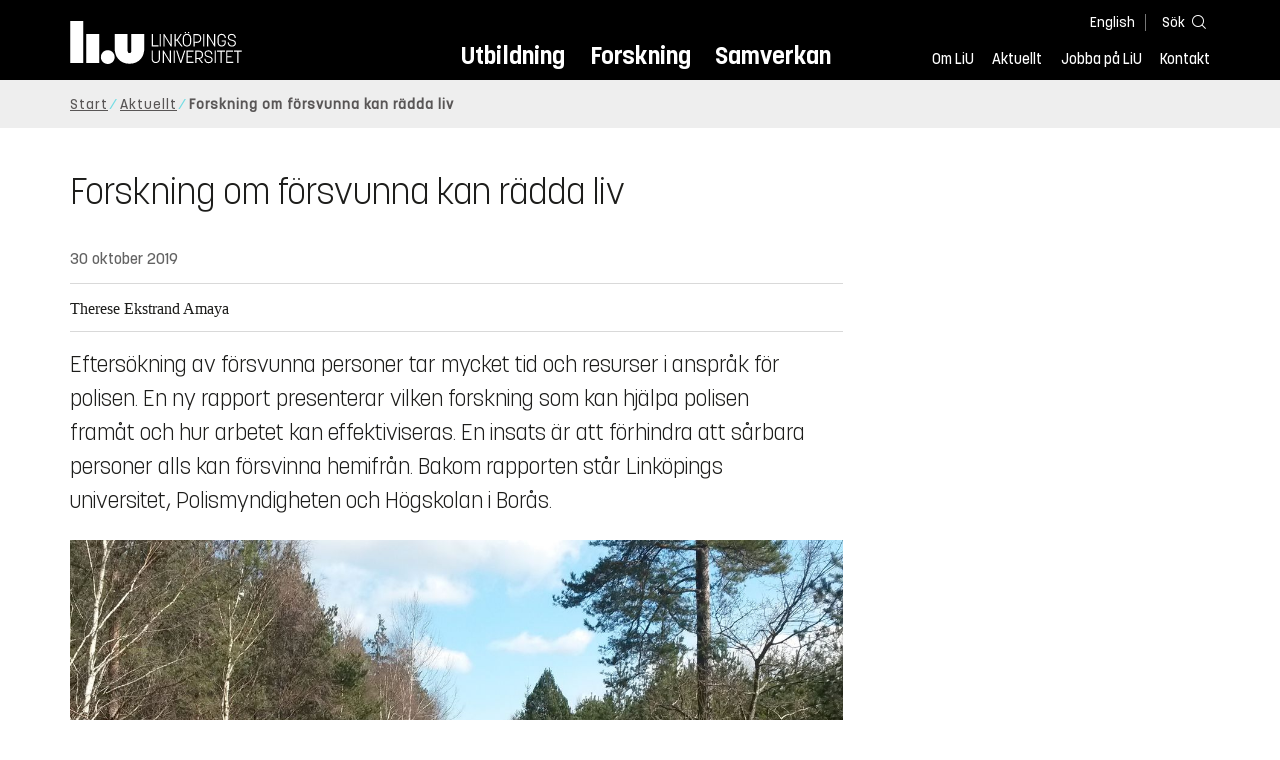

--- FILE ---
content_type: text/html; charset=utf-8
request_url: https://liu.se/nyhet/forskning-om-forsvunna-kan-radda-liv
body_size: 33257
content:

<!DOCTYPE HTML>
<html lang="sv-SE">
<head data-itemurl="https://liu.se/nyhet/forskning-om-forsvunna-kan-radda-liv" >
    
    <meta charset="utf-8">
    <meta http-equiv="X-UA-Compatible" content="IE=edge">
    <meta name="viewport" content="width=device-width, initial-scale=1">
    <link rel="icon" href="/favicon.ico">

    <link rel="stylesheet" type="text/css" href="/dist/global/styles/style.min.css?v=20251216145037">
    <link rel="stylesheet" type="text/css" href="/dist/global/styles/cookieconsent-v3.0.0-min.css">
    <link rel="stylesheet" href="https://mfstatic.com/css/mediaflowplayer.min.css" />
    <link rel="preload" href="/dist/global/images/ajax-loader.gif" as="image">
    <link rel="preload" href="/dist/global/fonts/fontawesome/fa-solid-900.woff2?v=6.1.2" as="font" type="font/woff" crossOrigin="anonymous" />
    <link rel="preload" href="/dist/global/fonts/fontawesome/fa-brands-400.woff2?v=6.1.2" as="font" type="font/woff" crossOrigin="anonymous" />
    <link rel="preload" href="/dist/global/fonts/korolevliu/korolevliu_light-webfont.woff2" as="font" type="font/woff2" crossOrigin="anonymous" />
    <link rel="preload" href="/dist/global/fonts/korolevliu/korolevliu_bold-webfont.woff2" as="font" type="font/woff2" crossOrigin="anonymous" />
    <link rel="preload" href="/dist/global/fonts/black-tie/regular/blacktie-regular-webfont.woff2?v=1.0.0" as="font" type="font/woff2" crossOrigin="anonymous" />
    <link rel="preload" href="/dist/global/fonts/korolevliu/korolevliu_medium-webfont.woff2" as="font" type="font/woff2" crossOrigin="anonymous" />
    <link rel="preconnect" href="https://static.liu.se" />
    <link rel="canonical" href="https://liu.se/nyhet/forskning-om-forsvunna-kan-radda-liv" />
    <script src="https://mfstatic.com/js/mediaflowplayer.min.js" crossorigin="anonymous"></script>

            <meta property="og:url" content="https://liu.se/nyhet/forskning-om-forsvunna-kan-radda-liv" />
        <meta property="og:type" content="article" />
        <meta property="og:title" content="Forskning om f&#246;rsvunna kan r&#228;dda liv" />
        <meta property="og:description" content="Efters&#246;kning av f&#246;rsvunna personer tar mycket tid och resurser i anspr&#229;k f&#246;r polisen. En ny rapport presenterar vilken forskning som kan hj&#228;lpa polisen fram&#229;t och hur arbetet kan effektiviseras." />
        <meta property="og:image" content="https://liu.se/dfsmedia/dd35e243dfb7406993c1815aaf88a675/33273-50065/istock-forsvunnen-liu-2019?as=1&amp;w=640&amp;h=360&amp;cr=1&amp;crw=640&amp;crh=360&amp;bc=%23ffffff" />
        <title>Forskning om f&#246;rsvunna kan r&#228;dda liv - Link&#246;pings universitet</title>
        <meta name="description" content="Efters&#246;kning av f&#246;rsvunna personer tar mycket tid och resurser i anspr&#229;k f&#246;r polisen. En ny rapport presenterar vilken forskning som kan hj&#228;lpa polisen fram&#229;t och hur arbetet kan effektiviseras." />
        <meta name="robots" content="follow, index" />
            <link rel="alternate" href="https://liu.se/nyhet/forskning-om-forsvunna-kan-radda-liv" hreflang="sv-SE" />


    <link rel="preload" href="/dist/global/images/logo-main.svg" as="image">

<!-- Our used-to-be-inline-script -->
<script src="https://liu.se/mall20/script/site-liu.js" type="text/plain" data-category="analytics" async></script>
<!-- plausible -->
<script src="https://webstatistics.liu.se/js/script.js" type="text/plain" data-category="analytics" defer data-domain="liu.se"></script>

<!-- RSS US#36359 -->
<link rel="alternate" href="https://liu.se/rss/liu-jobs-sv.rss" type="application/rss+xml" title="Lediga jobb" />
<link rel="alternate" href="https://liu.se/rss/liu-jobs-en.rss" type="application/rss+xml" title="Vacancies" />
    <noscript><link rel="stylesheet" type="text/css" href="/dist/global/styles/noscript.min.css?v=20251216145037"></noscript>
</head>
<body class="newspage ">




<header class="site-header
        
        "
        data-component="header">
    <button id="skip-link" class="primary skip-link">Till inneh&#229;llet</button>

    <div class="site-header__global js-site-header">
        
        <div class="site-header-outer">
            <div class="site-header__top-nav-section">
                <!--Search-->
                <div class="language-and-search">
                    <div class="language-chooser">
                                 <ul>
             <li class="nav__item" lang="en">
                 <a class="nav__link language-name" href="https://liu.se/en">
                     English
                 </a>
             </li>
         </ul>

                    </div>
                    <button class="button site-header__toggle-button search-symbol open-search-field" tabindex="0"
                            aria-expanded="false" aria-hidden="false" aria-controls="top-area-searchfield"
                            aria-label="S&#246;k">
                        <span class="search-label">S&#246;k</span>
                    </button>
                </div>
                
    <div class="search--header" data-component="search-suggestions" aria-hidden="true">
        <div class="search-content">
            <form class="search-form"
                  role="search" method="get"
                  action="/sok"
                  data-searchurl="/sok"
                  data-completer="/api/search/SearchSuggestions"
                  data-service="/api/search/SearchSuggestions">
                <label class="search__label" for="top-area-searchfield">S&#246;k p&#229; liu.se</label>
                <input class="search__input search-suggestion-input" id="top-area-searchfield" name="q" type="text"
                       placeholder="S&#246;k p&#229; liu.se" autocomplete="off" data-suggestion=".search--header" />

                <button class="search__c2a--submit" type="submit" value="S&#246;k" aria-label="S&#246;k"></button>
            </form>
            <button class="close-searchfield hide-when-no-javascript" aria-label="St&#228;ng s&#246;kruta"></button>
        </div>
        <div class="search--header--suggestions search-suggestion" aria-live="polite"></div>
    </div>

                <button class="hide-when-no-javascript hamburger js-toggle-sidepanel" id="header-button-menu"
                        aria-expanded="false" aria-controls="site-side-panel" tabindex="0"
                        aria-label="Meny">
                    <span class="line"></span>
                    <span class="line"></span>
                    <span class="line"></span>
                    <span class="hidden-label">Meny</span>
                </button>
                
        <!--PrimaryNavigationMenu -->
        <nav class="nav nav--main" aria-label="Huvudmeny">
            <ul>
                    <li class="nav__item">
                        <a class="nav__link " href="https://liu.se/utbildning">Utbildning</a>
                        <span class="expander"></span>
                    </li>
                    <li class="nav__item">
                        <a class="nav__link " href="https://liu.se/forskning">Forskning</a>
                        <span class="expander"></span>
                    </li>
                    <li class="nav__item">
                        <a class="nav__link " href="https://liu.se/samverkan">Samverkan</a>
                        <span class="expander"></span>
                    </li>
            </ul>
        </nav>

                <a href="https://liu.se/" class="logo--top" title="Hem">
                    <span class="sr-only">Hem</span>
                </a>
                        <!--PrimaryServiceMenu -->
        <nav class="nav nav--extra" aria-label="Verktygsmeny">
            <ul>
                <li class="nav__item">
                    <a class="nav__link  " href="https://liu.se/om-liu">Om LiU</a>
                    <span class="expander"></span>
                </li>
                <li class="nav__item">
                    <a class="nav__link  " href="https://liu.se/nyheter">Aktuellt</a>
                    <span class="expander"></span>
                </li>
                <li class="nav__item">
                    <a class="nav__link  " href="https://liu.se/jobba-pa-liu">Jobba p&#229; LiU</a>
                    <span class="expander"></span>
                </li>
                <li class="nav__item">
                    <a class="nav__link  " href="https://liu.se/kontakta-liu">Kontakt</a>
                    <span class="expander"></span>
                </li>
            </ul>
        </nav>


            </div>
            <!-- Secondary -->
            
                <aside class="aside-header js-aside-header" id="site-side-panel"
           tabindex="-1" aria-hidden="true">
        <nav aria-label="Sidomeny">
                <ul class="nav-list nav-list language-chooser">
                    <li>
                        <a href="https://liu.se/en" class="nav__item__divided">
                            <div class="text">English</div>
                            <div class="button nav__link bt-long-arrow-right"></div>
                        </a>
                    </li>
                </ul>
                            <ul class="nav-list nav-list--big nav-list--accordion">
                        <li class="  " aria-expanded="false" data-component="accordion">
                            <div class="nav__item__divided ">
                                    <a class="" href="https://liu.se/utbildning">Utbildning</a>
                                                                    <button class="nav__link--col-trigger nav__link hide-when-no-javascript
                                            js-accordion-head "
                                            aria-expanded="false"
                                            aria-controls="80e31886-9850-4e9a-9959-5a6041451e07"
                                            aria-label="&#214;ppna"></button>
                            </div>
                                <ul id="80e31886-9850-4e9a-9959-5a6041451e07" class="nav-list nav-list--small toggle-content"
                                    aria-hidden="true">
                                        <li>
                                                <a class="" href="https://liu.se/utbildning/anmalan-och-antagning">Anm&#228;lan</a>
                                                                                    </li>
                                        <li>
                                                <a class="" href="https://liu.se/utbildning/antagen">Antagen</a>
                                                                                    </li>
                                        <li>
                                                <a class="" href="https://liu.se/utbildning/studera-pa-universitet">Studera p&#229; universitet</a>
                                                                                    </li>
                                        <li>
                                                <a class="" href="https://liu.se/utbildning/livet-som-student">Livet som student</a>
                                                                                    </li>
                                        <li>
                                                <a class="" href="https://liu.se/utbildning/karriar">Livet efter studierna</a>
                                                                                    </li>
                                        <li>
                                                <a class="" href="https://liu.se/utbildning/kompetensutveckling">Kompetensutveckling</a>
                                                                                    </li>
                                        <li>
                                                <a class="" href="https://liu.se/utbildning/kontakt">M&#246;t oss</a>
                                                                                    </li>
                                </ul>
                        </li>
                        <li class="  " aria-expanded="false" data-component="accordion">
                            <div class="nav__item__divided ">
                                    <a class="" href="https://liu.se/forskning">Forskning</a>
                                                                    <button class="nav__link--col-trigger nav__link hide-when-no-javascript
                                            js-accordion-head "
                                            aria-expanded="false"
                                            aria-controls="41cb23c1-ec84-4742-981a-590f49877ae5"
                                            aria-label="&#214;ppna"></button>
                            </div>
                                <ul id="41cb23c1-ec84-4742-981a-590f49877ae5" class="nav-list nav-list--small toggle-content"
                                    aria-hidden="true">
                                        <li>
                                                <a class="" href="https://liu.se/forskning/forskarutbildning">Forskarutbildning</a>
                                                                                    </li>
                                        <li>
                                                <a class="" href="https://liu.se/forskning/disputationer">Disputationer</a>
                                                                                    </li>
                                        <li>
                                                <a class="" href="https://liu.se/forskning/forutsattningar-for-forskning">F&#246;ruts&#228;ttningar f&#246;r forskning</a>
                                                                                    </li>
                                        <li>
                                                <a class="" href="https://liu.se/forskning/publikationer">Publikationer</a>
                                                                                    </li>
                                        <li>
                                                <a class="" href="https://liu.se/forskning/kontakt">Kontakt</a>
                                                                                    </li>
                                </ul>
                        </li>
                        <li class="  " aria-expanded="false" data-component="accordion">
                            <div class="nav__item__divided ">
                                    <a class="" href="https://liu.se/samverkan">Samverkan</a>
                                                                    <button class="nav__link--col-trigger nav__link hide-when-no-javascript
                                            js-accordion-head "
                                            aria-expanded="false"
                                            aria-controls="723dd5cc-be39-4d88-86ee-785d835d6ecb"
                                            aria-label="&#214;ppna"></button>
                            </div>
                                <ul id="723dd5cc-be39-4d88-86ee-785d835d6ecb" class="nav-list nav-list--small toggle-content"
                                    aria-hidden="true">
                                        <li>
                                                <a class="" href="https://liu.se/samverkan/foretag-och-organisation">F&#246;retag och organisation</a>
                                                                                    </li>
                                        <li>
                                                <a class="" href="https://liu.se/samverkan/skolsamverkan">Skolsamverkan</a>
                                                                                    </li>
                                        <li>
                                                <a class="" href="https://liu.se/samverkan/eciu">ECIU N&#228;tverk</a>
                                                                                    </li>
                                        <li>
                                                <a class="" href="https://liu.se/samverkan/alumni">Alumni</a>
                                                                                    </li>
                                        <li>
                                                <a class="" href="https://liu.se/samverkan/stod-liu">St&#246;d LiU</a>
                                                                                    </li>
                                </ul>
                        </li>
                        <li class="  " aria-expanded="false" data-component="accordion">
                            <div class="nav__item__divided ">
                                    <a class="" href="https://liu.se/om-liu">Om LiU</a>
                                                                    <button class="nav__link--col-trigger nav__link hide-when-no-javascript
                                            js-accordion-head "
                                            aria-expanded="false"
                                            aria-controls="814e8168-29ad-4f3a-b435-5265a75a5bc2"
                                            aria-label="&#214;ppna"></button>
                            </div>
                                <ul id="814e8168-29ad-4f3a-b435-5265a75a5bc2" class="nav-list nav-list--small toggle-content"
                                    aria-hidden="true">
                                        <li>
                                                <a class="" href="https://liu.se/om-liu/organisation">Organisation</a>
                                                                                    </li>
                                        <li>
                                                <a class="" href="https://liu.se/om-liu/vision-och-strategi">Vision och strategi</a>
                                                                                    </li>
                                        <li>
                                                <a class="" href="https://liu.se/om-liu/berattelser-fran-liu">Ber&#228;ttelser fr&#229;n LiU</a>
                                                                                    </li>
                                        <li>
                                                <a class="" href="https://liu.se/om-liu/miljo-och-hallbarhet">Milj&#246; och h&#229;llbarhet</a>
                                                                                    </li>
                                        <li>
                                                <a class="" href="https://liu.se/om-liu/campusutveckling">Campusutveckling</a>
                                                                                    </li>
                                        <li>
                                                <a class="" href="https://liu.se/om-liu/kvalitet">Kvalitetss&#228;kringsarbete</a>
                                                                                    </li>
                                </ul>
                        </li>
                        <li class="  " aria-expanded="false" data-component="accordion">
                            <div class="nav__item__divided ">
                                    <a class="" href="https://liu.se/nyheter">Aktuellt</a>
                                                                    <button class="nav__link--col-trigger nav__link hide-when-no-javascript
                                            js-accordion-head "
                                            aria-expanded="false"
                                            aria-controls="55060b62-6083-4e15-b68f-68ad80f2f1c6"
                                            aria-label="&#214;ppna"></button>
                            </div>
                                <ul id="55060b62-6083-4e15-b68f-68ad80f2f1c6" class="nav-list nav-list--small toggle-content"
                                    aria-hidden="true">
                                        <li>
                                                <a class="" href="https://liu.se/nyheter/kalender">Kalender</a>
                                                                                    </li>
                                        <li>
                                                <a class="" href="https://liu.se/nyheter/nyhetsarkiv">Nyhetsarkiv</a>
                                                                                    </li>
                                        <li>
                                                <a class="" href="https://liu.se/nyheter/presskontakter">Presskontakter</a>
                                                                                    </li>
                                </ul>
                        </li>
                        <li class="  " aria-expanded="false" data-component="accordion">
                            <div class="nav__item__divided ">
                                    <a class="" href="https://liu.se/jobba-pa-liu">Jobba p&#229; LiU</a>
                                                                    <button class="nav__link--col-trigger nav__link hide-when-no-javascript
                                            js-accordion-head "
                                            aria-expanded="false"
                                            aria-controls="80a98bf1-0e5b-4929-814c-d07e7fd3a239"
                                            aria-label="&#214;ppna"></button>
                            </div>
                                <ul id="80a98bf1-0e5b-4929-814c-d07e7fd3a239" class="nav-list nav-list--small toggle-content"
                                    aria-hidden="true">
                                        <li>
                                                <a class="" href="https://liu.se/jobba-pa-liu/lediga-jobb">Lediga jobb</a>
                                                                                    </li>
                                        <li>
                                                <a class="" href="https://liu.se/jobba-pa-liu/hjalp-for-sokande">Hj&#228;lp f&#246;r s&#246;kande</a>
                                                                                    </li>
                                        <li>
                                                <a class="" href="https://liu.se/jobba-pa-liu/formaner">F&#246;rm&#229;ner</a>
                                                                                    </li>
                                        <li>
                                                <a class="" href="https://liu.se/jobba-pa-liu/lar-kanna-oss">L&#228;r k&#228;nna oss</a>
                                                                                    </li>
                                        <li>
                                                <a class="" href="https://liu.se/jobba-pa-liu/nyligen-anstalld">Nyligen anst&#228;lld</a>
                                                                                    </li>
                                        <li>
                                                <a class="" href="https://liu.se/jobba-pa-liu/kontakt">Kontakt</a>
                                                                                    </li>
                                </ul>
                        </li>
                        <li class="  " aria-expanded="false" data-component="accordion">
                            <div class="nav__item__divided ">
                                    <a class="" href="https://liu.se/kontakta-liu">Kontakt</a>
                                                                    <button class="nav__link--col-trigger nav__link hide-when-no-javascript
                                            js-accordion-head "
                                            aria-expanded="false"
                                            aria-controls="b6ca6843-222f-4501-b993-9142c4e5c7ba"
                                            aria-label="&#214;ppna"></button>
                            </div>
                                <ul id="b6ca6843-222f-4501-b993-9142c4e5c7ba" class="nav-list nav-list--small toggle-content"
                                    aria-hidden="true">
                                        <li>
                                                <a class="" href="https://liu.se/kontakta-liu/uppgifter-om-liu">Uppgifter om LiU</a>
                                                                                    </li>
                                        <li>
                                                <a class="" href="https://liu.se/kontakta-liu/kris-och-sakerhet">Kris och s&#228;kerhet</a>
                                                                                    </li>
                                        <li>
                                                <a class="" href="https://liu.se/kontakta-liu/visselblasning">Visselbl&#229;sarrutin</a>
                                                                                    </li>
                                </ul>
                        </li>
                    <li class="bottom-close-button js-toggle-sidepanel">
                        <div class="nav__item__divided">
                            <span>
                                St&#228;ng menyn
                            </span>
                        </div>
                    </li>
                </ul>
        </nav>
    </aside>

        </div>
    </div>
</header>



    <nav class="breadcrumb-navigation" aria-label="Br&#246;dsmulerad">
        <div class="breadcrumb-navigation-content">
            <ul>

                    <li class="breadcrumb-item   ">
                                <a class="breadcrumb-link" href="https://liu.se/">Start</a>
                    </li>
                    <li class="breadcrumb-item  compressedBreadcrumb parent">
                                <a class="breadcrumb-link" href="https://liu.se/nyheter">Aktuellt</a>
                    </li>
                    <li class="breadcrumb-item breadcrumb-item-active  ">
                                <span class="breadcrumb-item">Forskning om f&#246;rsvunna kan r&#228;dda liv</span>
                    </li>
            </ul>
        </div>
    </nav>

<main class="site-block ">
        <div class="main-container news-main-container">
        <header class="page-header">
            <h1 class="title">
                Forskning om f&#246;rsvunna kan r&#228;dda liv
            </h1>
        </header>
        <div class="liucolumns col6633">
                <section class="introduction-text liucol66">
                    <header class="publication-info">
                        <p class="date">30 oktober 2019</p>

                            <div class="metadata">
                                <div class="byline">
                                    Therese Ekstrand Amaya
                                </div>
                            </div>
                    </header>
                    <p class="ingress">
                        Efters&#246;kning av f&#246;rsvunna personer tar mycket tid och resurser i anspr&#229;k f&#246;r polisen. En ny rapport presenterar vilken forskning som kan hj&#228;lpa polisen fram&#229;t och hur arbetet kan effektiviseras. En insats &#228;r att f&#246;rhindra att s&#229;rbara personer alls kan f&#246;rsvinna hemifr&#229;n. Bakom rapporten st&#229;r Link&#246;pings universitet, Polismyndigheten och H&#246;gskolan i Bor&#229;s.<br/>
                    </p>
                    

    <figure class="media-container" data-media-type="image"
            data-format-options="News" data-image-data="" id="media-container-5d17d9ae-e45c-4506-aa0a-62c0853881ec">
        <div class="picture-and-photographer">
            <div class="mf-player" id="mplayer_4509feffed044f0389f57d88aee5019a"></div>
            
            <picture>
                
                    <source type="image/webp" srcset="/dfsmedia/dd35e243dfb7406993c1815aaf88a675/33266-50065/forsvunna-skog-carer-daniel-ahlen-liu-2019">
<img src="/dfsmedia/dd35e243dfb7406993c1815aaf88a675/33266-50065/forsvunna-skog-carer-daniel-ahlen-liu-2019" class="" alt="Sökning efter en försvunnen person">            </picture>

        </div>

            <figcaption>
                <span class="image-text">
S&#246;kinsats efter en f&#246;rsvunnen person. Foto: Daniel &#197;hl&#233;n
                    </span>
            </figcaption>
    </figure>





                    <div class="text-content " data-component="textfade">
                        <div class="fade-out-content" >
                            <p>Varje &aring;r tar polisen emot 25 000 anm&auml;lningar om saknade personer. De flesta som f&ouml;rsvinner lider av demenssjukdom, psykisk oh&auml;lsa eller har en &ouml;nskan att ta sitt liv.<span class="inserted image-size-one-third pull-right"><img src="/dfsmedia/dd35e243dfb7406993c1815aaf88a675/33268-50063/rebecca-stenberg-4" alt="Rebecca Stenberg har kartlagt vilken svensk forskning som finns, och inte finns, kring försvunna personer." /><span class="photographed-by"><span class="text">Rebecca Stenberg har tillsammans med polisen unders&ouml;kt hur arbetet med f&ouml;rsvunna personer kan g&ouml;ras b&auml;ttre. Foto: Therese Ekstrand Amaya.</span></span></span></p>
<p><span>&ndash; <span style="background: white; color: #1d1d1b;">Efterforskning av f&ouml;rsvunna &auml;r mer omfattande och kostsamt f&ouml;r polisen &auml;n vad politiker och allm&auml;nhet f&ouml;rst&aring;r. F&ouml;r de f&ouml;rsvunna sj&auml;lva och deras anh&ouml;riga inneb&auml;r det ett stort lidande. D&auml;rf&ouml;r &auml;r det konstigt att det i stort sett har saknats svensk forskning om f&ouml;rsvunna personer, </span>s&auml;ger Rebecca Stenberg, universitetslektor, Centrum f&ouml;r forskning inom respons- och r&auml;ddningssystem (CARER) vid Link&ouml;pings universitet.<span class="inserted image-size-sm pull-right"> <span class="photographed-by"><span class="text"> </span></span></span> </span></p>
<p><span style="background: white; color: #1d1d1b;">Det finns en rad kunskapsluckor som har f&ouml;rsv&aring;rat polisens arbete kring </span><span>efterforskning av f&ouml;rsvunna<span style="background: white; color: #1d1d1b;"> personer. D&auml;rf&ouml;r inleddes ett samarbete mellan </span>Link&ouml;pings universitet<span style="background: white; color: #1d1d1b;">, Polismyndigheten och </span>H&ouml;gskolan i Bor&aring;s.</span></p>
                        </div>
                    </div>
                    
<section class="citation">
        <blockquote>N&#228;r polisen efterfr&#229;gar forskning f&#246;r att kunna r&#228;dda liv, d&#229; &#228;r det intressant f&#246;r oss alla.</blockquote>
    <footer class="blockquote-footer">
        <span>Rebecca Stenberg, forskar om r&#228;ddning och samh&#228;llsrespons p&#229; olyckor och kriser.</span><span></span>
    </footer>
</section>
    <section class="rich-text-full-width">
                            <div class="text-content"><p>Rapporten som nu presenteras ger en rad f&ouml;rslag kring polisens arbetss&auml;tt och om vilken forskning som beh&ouml;vs. Ett omr&aring;de som polisen beh&ouml;ver utveckla &auml;r samarbetet med kommunala och regionala v&aring;rd- och omsorgsverksamheter, bland annat f&ouml;r att f&ouml;rhindra att demenssjuka och personer med psykisk oh&auml;lsa alls f&ouml;rsvinner.</p>
<p><strong></strong></p>
<p>&ndash; Det kr&auml;vs ett gemensamt f&ouml;rebyggande arbete. Den som &auml;r demenssjuk ska inte kunna f&ouml;rsvinna hemifr&aring;n, och definitivt inte flera g&aring;nger. Det m&aring;ste finnas enkla kontaktv&auml;gar mellan polis, kommuner, sjukv&aring;rd och socialtj&auml;nst, s&auml;ger Anders Leicht, inspekt&ouml;r och expert p&aring; f&ouml;rsvinnanden vid Polismyndigheten.</p>
<p>Ytterligare ett f&ouml;rslag r&ouml;r den frivilligverksamhet som vuxit fram kring s&ouml;kinsatser de senaste &aring;ren. H&auml;r f&ouml;resl&aring;r rapporten att krav st&auml;lls p&aring; frivilliga som vill delta i s&ouml;kinsatser, exempelvis ska de registrera sig och besvara vissa kunskapsfr&aring;gor.<span class="inserted image-size-sm pull-right"><img src="/dfsmedia/dd35e243dfb7406993c1815aaf88a675/33273-50063/istock-forsvunnen-liu-2019" alt="Confused person went to mushroom picking and got lost in the forest, disoriented scared and confused, northern Europe, sit under tree. Person lost in nature concept. Wearing bright colorful clothing." /><span class="photographed-by"><span class="text">Varje &aring;r hanterar polisen 25 000 &auml;renden om f&ouml;rsvunna personer. </span><span style="display: block;" class="image-photographer"><span class="bt bt-camera" title="Foto"></span><span class="hide"> Foto</span> Helin Loik-Tomson</span></span></span></p>
<p>Vad g&auml;ller forskning pekar rapporten p&aring; att kunskap beh&ouml;vs om n&auml;r en s&ouml;kinsats b&ouml;r s&auml;ttas in, hur olika grupper beter sig vid f&ouml;rsvinnanden och vad man kan g&ouml;ra f&ouml;r att f&ouml;rhindra att f&ouml;rsvinnanden alls sker. Men det ges ocks&aring; f&ouml;rslag kring utvecklandet av teknik f&ouml;r exempelvis positionering och kartst&ouml;d.</p>
<p>&ndash; N&auml;r polisen efterfr&aring;gar forskning f&ouml;r att kunna r&auml;dda liv, d&aring; &auml;r det intressant f&ouml;r oss alla. Redan under arbetet med rapporten har vi kunnat se f&ouml;r&auml;ndring. Ett exempel &auml;r att det saknades kurser om f&ouml;rsvinnanden p&aring; polisutbildningarna, vilket vi kunnat r&auml;tta till p&aring; &aring;tminstone en polisutbildning. Arbetet har ocks&aring; lett till samarbete med andra l&auml;nder som har mer erfarenhet av forskning p&aring; det h&auml;r omr&aring;det, s&auml;ger Rebecca Stenberg.</p>
<p>Rapporten &auml;r en s&aring; kallad litteraturstudie, d&auml;r forskning fr&aring;n flera olika l&auml;nder har analyserats och j&auml;mf&ouml;rts.</p>
<p><strong>Rapport:<br />
</strong>Efterforskning av f&ouml;rsvunna personer. En internationell forsknings&ouml;versikt. Rebecca Stenberg, Maria Wolmesj&ouml; och Anders Leicht. CARER:s rapportserie, rapport nr 29, 2019.</p>
<p>L&auml;nk till rapporten <a href="http://urn.kb.se/resolve?urn=urn:nbn:se:liu:diva-161289">http://urn.kb.se/resolve?urn=urn:nbn:se:liu:diva-161289</a></p></div>
    </section>

                </section>
            <aside class="aside-container liucol33">
                <div>
                </div>
            </aside>
        </div>
    </div>
    <div class="blocks">
                <section class="block 
                 is-collapsible"
                 id="r-be694560b42d49d8bbb82b3dab47af96" data-component="modules"
                 data-show-content="Visa inneh&#229;ll"
                 data-hide-content="D&#246;lj inneh&#229;ll"
                 >
                <h2 id="h-kontakt" class="block__title js-toggle-title">
                    <span class="title">
                        Kontakt 
                    </span>
                    <i class="bt bt-plus" role="img" aria-label="Visa inneh&#229;ll"></i>
                </h2>
            <div class="block__content">
                
                <section class="mod-contacts-container clearfix" data-component="showmore-container">
                    <div class="liucolumns flex-wrap
                 
                 
                 
                 hide-email
                 hide-phone
                 ">
                        

    <section class="contact-card contact-card--contact employee-card">
        <div class="box contact-card__box">
            <a href="https://liu.se/medarbetare/rebst70">
<img src="/-/media/employeeimages/70/employee_image_rebst70.jpeg?as=1&w=300&h=300&cr=1&crw=300&crh=300&bc=%23ffffff&hash=A292E52AC9C1B79964A5E6470CA4B0DF" class="contact-card__image img-responsive" alt="Fotografi av Rebecca Stenberg">                <header class="contact-card__header">

                    <h3 class="pseudo-h3 contact-card__title">
                    Rebecca Stenberg
                    </h3>
                        <p class="contact-card__profession">Universitetslektor</p>
                </header>
            </a>
            <div class="contact-card__main">
                    <ul class="contact-card__list ui-list">
                                <li class="contact-card__list-item ui-list__item first-level has-icon-home ">
                                    <a class="contact-card__link" itemprop="memberOf" href="https://liu.se/organisation/liu/iei">
                                        Institutionen f&#246;r ekonomisk och industriell utveckling (IEI)
                                    </a>
                                </li>
                                    <li class="contact-card__list-item ui-list__item second-level has-no-icon ">
                                        <a class="contact-card__link" itemprop="memberOf" href="https://liu.se/organisation/liu/iei/fek">
                                            F&#246;retagsekonomi (FEK)
                                        </a>
                                    </li>

                            <li class="contact-card__list-item ui-list__item has-icon-mail">
                                <a class="contact-card__link" href="mailto:rebecca.stenberg@liu.se">rebecca.stenberg@<wbr>liu.se</a>
                            </li>
                                                    <li class="contact-card__list-item ui-list__item has-icon-phone">
                                <a class="contact-card__link" href="tel:+4613284636">013-28 46 36</a>
                            </li>
                    </ul>

                    <a class="link link--goto" href="https://liu.se/medarbetare/rebst70" aria-label="Rebecca Stenberg">
                        <i class="bt presentationlink-icon"></i>
                    </a>
            </div>
        </div>
    </section>

                    </div>
                </section>

            </div>
        </section>
        <section class="block anchor-target
                 "
                 id="r-6ee55d5539c0455b84d89b5b4202da45" data-component="modules"
                 data-show-content="Visa inneh&#229;ll"
                 data-hide-content="D&#246;lj inneh&#229;ll"
                 >
                <h2 id="h-relaterat-innehall" class="block__title js-toggle-title">
                    <span class="title">
                        Relaterat inneh&#229;ll 
                    </span>
                    <i class="bt bt-plus" role="img" aria-label="Visa inneh&#229;ll"></i>
                </h2>
            <div class="block__content">
                                <section class="mod-teaser teaser-small-container clearfix" data-component="teaser-container">


                    <div class="liucolumns flex-wrap ">
                        

    <section class="js-teaser dynamic_teaser mod-teaser mod-teaser--small
             ">
        <a style="" class="teaser__content box--white" href="https://liu.se/nyhet/studenter-pa-mannisko-jakt-i-kolmarden" target="_top">


    <figure class="media-container" data-media-type="image"
            data-format-options="Teaser" data-image-data="" id="media-container-876f4015-96c2-40ea-8474-3e54b1fd164b">
        <div class="picture-and-photographer">
            <div class="mf-player" id="mplayer_3fb0977c2b134908998698020bd3e4b1"></div>
            
            <picture>
                
                    <source type="image/webp" srcset="/dfsmedia/dd35e243dfb7406993c1815aaf88a675/33149-50065/kolmarden-emma-ina-lina-och-mirna-191021-liu-008">
<img src="/dfsmedia/dd35e243dfb7406993c1815aaf88a675/33149-50065/kolmarden-emma-ina-lina-och-mirna-191021-liu-008" class="teaser__image" alt="Emma Persson, Ina Eriksson, Lina Fredriksson och Mirna Baaoth">            </picture>

        </div>

    </figure>

            <div class="teaser__text">


                <h3 class="pseudo-h3 teaser__title">
                Studenter p&#229; m&#228;nniskojakt i Kolm&#229;rden
                </h3>
                    <p>En person har g&#229;tt vilse i Kolm&#229;rdenskogen och ett 40-tal studenter har som uppgift att hitta honom, innan han har vimsat sig in till elefanterna. Till sin hj&#228;lp har de tekniska sp&#229;r han l&#228;mnat efter sig. Om de lyckas? Jaja m&#228;n, och snabbt g&#229;r det.</p>

            </div>

        </a>
    </section>


    <section class="js-teaser mod-teaser--small teaser__column liucol33">
        <a  class="teaser__content box--white" href="https://liu.se/nyhet/stort-intresse-for-framtidens-skadeplats-2023" target="_top">

                <figure class="teaser__figure">
                    <picture>
                        <source type="image/webp" srcset="/dfsmedia/dd35e243dfb7406993c1815aaf88a675/69765-50065/framtidens-skadeplats-2023-huvudtalare?as=1&amp;w=640&amp;h=360&amp;cr=1&amp;crw=640&amp;crh=360&amp;bc=%23ffffff">
                        <img src="" class="teaser__image" alt="Talare i stor sal.">

                    </picture>
                </figure>

            <div class="teaser__text">

                <h3 class="pseudo-h3">
                Logistiken gl&#246;ms bort i ivern att g&#246;ra nytta
                </h3>
                    <p>Insamlade kl&#228;der som fastnar vid gr&#228;nsen, ingen chauff&#246;r vill k&#246;ra in i ett krig – tv&#229; exempel p&#229; varf&#246;r logistiken &#228;r viktig att planera vid en humanit&#228;r insats. Det ber&#228;ttar Professor Gy&#246;ngyi Kov&#225;cs fr&#229;n Helsingfors p&#229; Framtidens skadeplats 2023.</p>

            </div>
        </a>
    </section>
    <section class="js-teaser mod-teaser--small teaser__column liucol33">
        <a  class="teaser__content box--white" href="https://liu.se/nyhet/civila-insatspersoner-bidrar-till-att-radda-liv" target="_top">

                <figure class="teaser__figure">
                    <picture>
                        <source type="image/webp" srcset="/dfsmedia/dd35e243dfb7406993c1815aaf88a675/59599-50065/forsta-respons-i-okk-puff?as=1&amp;w=640&amp;h=360&amp;cr=1&amp;crw=640&amp;crh=360&amp;bc=%23ffffff">
                        <img src="" class="teaser__image" alt="Kvinna hjälper skadad kvinna.">

                    </picture>
                </figure>

            <div class="teaser__text">

                <h3 class="pseudo-h3">
                Civila insatspersoner bidrar till att r&#228;dda liv
                </h3>
                    <p>Trots tr&#246;ghet i den organisatoriska och juridiska utvecklingen kan civila insatspersoner bidra till att r&#228;dda liv och kan bidra till ett civilt f&#246;rsvar. Det visar en ny rapport som Sofie Pilemalm, professor vid LiU, har skrivit.</p>

            </div>
        </a>
    </section>
    <section class="js-teaser mod-teaser--small teaser__column liucol33">
        <a  class="teaser__content box--white" href="https://liu.se/nyhet/stora-forandringar-pa-framtidens-skadeplatser" target="_top">

                <figure class="teaser__figure">
                    <picture>
                        <source type="image/webp" srcset="/dfsmedia/dd35e243dfb7406993c1815aaf88a675/51385-50065/oversvaamning-tyskland-2?as=1&amp;w=640&amp;h=360&amp;cr=1&amp;crw=640&amp;crh=360&amp;bc=%23ffffff">
                        <img src="" class="teaser__image" alt="Översvämmat landskap.">

                    </picture>
                </figure>

            <div class="teaser__text">

                <h3 class="pseudo-h3">
                Stora f&#246;r&#228;ndringar p&#229; framtidens skadeplatser
                </h3>
                    <p>Fler allvarliga olyckor och h&#246;gre krav p&#229; effektiva r&#228;ddningsinsatser. Samtidigt en profession i f&#246;rvandling och tekniska utmaningar. N&#228;r forskningsprogrammet Framtidens skadeplats summeras &#228;r utvecklingen de senaste &#229;ren dramatisk.</p>

            </div>
        </a>
    </section>
    <section class="js-teaser mod-teaser--small teaser__column liucol33">
        <a  class="teaser__content box--white" href="https://liu.se/nyhet/komplexa-samband-mellan-extrema-naturhandelser" target="_top">

                <figure class="teaser__figure">
                    <picture>
                        <source type="image/webp" srcset="/dfsmedia/dd35e243dfb7406993c1815aaf88a675/50211-50065/multipla-naturhandelser-itn-2021-05-26-tb-dsg1131-1?as=1&amp;w=640&amp;h=360&amp;cr=1&amp;crw=640&amp;crh=360&amp;bc=%23ffffff">
                        <img src="" class="teaser__image" alt="Toibas Andersson Granberg och Viktor Sköld Gustafsson i Norrköpings industrilandskap.">

                    </picture>
                </figure>

            <div class="teaser__text">

                <h3 class="pseudo-h3">
                Komplexa samband mellan extrema naturh&#228;ndelser
                </h3>
                    <p>Kraftiga regn som leder till &#246;versv&#228;mningar &#228;r illa nog, men om vattnet orsakar jordskred &#228;r katastrofen n&#228;ra. Och hur hanterar man skogsbr&#228;nder som uppst&#229;r inte bara p&#229; en utan flera platser samtidigt? Det ska forskning vid LiU ta reda p&#229;.</p>

            </div>
        </a>
    </section>
    <section class="js-teaser mod-teaser--small teaser__column liucol33">
        <a  class="teaser__content box--white" href="https://liu.se/nyhet/iei-bristfallig-digitalisering-bromsar-frivilligarbete" target="_top">

                <figure class="teaser__figure">
                    <picture>
                        <source type="image/webp" srcset="/dfsmedia/dd35e243dfb7406993c1815aaf88a675/47424-50065/skogsbrand-msb-pavel-koubek?as=1&amp;w=640&amp;h=360&amp;cr=1&amp;crw=640&amp;crh=360&amp;bc=%23ffffff">
                        <img src="" class="teaser__image" alt="Skogsbrand.">

                    </picture>
                </figure>

            <div class="teaser__text">

                <h3 class="pseudo-h3">
                Bristf&#228;llig digitalisering bromsar frivilligarbete
                </h3>
                    <p>Brist p&#229; digitalisering f&#246;rsv&#229;rade de frivilligas insatser vid de stora skogsbr&#228;nderna sommaren 2018. De tekniska l&#246;sningarna finns, men strategi, ledning och finansiering saknas. ”N&#229;gon m&#229;ste ta taktpinnen”, s&#228;ger forskaren Maria Murphy.</p>

            </div>
        </a>
    </section>
    <section class="js-teaser mod-teaser--small teaser__column liucol33  hidden">
        <a  class="teaser__content box--white" href="https://liu.se/nyhet/liu-forskning-pa-iva-s-100-lista" target="_top">

                <figure class="teaser__figure">
                    <picture>
                        <source type="image/webp" srcset="/dfsmedia/dd35e243dfb7406993c1815aaf88a675/26532-50065/cip-utanforskapsomraaden-2019-liu-1?as=1&amp;w=640&amp;h=360&amp;cr=1&amp;crw=640&amp;crh=360&amp;bc=%23ffffff">
                        <img loading="lazy" src="" class="teaser__image" alt="collage med bild på räddningsarbete och bostadshus">

                    </picture>
                </figure>

            <div class="teaser__text">

                <h3 class="pseudo-h3">
                LiU-forskning p&#229; IVA:s 100-lista
                </h3>
                    <p>Flera forskningsprojekt vid LiU bed&#246;ms ha stor potential att komma till nytta f&#246;r samh&#228;llet. De finns med p&#229; IVA:s 1oo-lista, i &#229;r med fokus p&#229; h&#229;llbar krisberedskap.</p>

            </div>
        </a>
    </section>
    <section class="js-teaser mod-teaser--small teaser__column liucol33  hidden">
        <a  class="teaser__content box--white" href="https://liu.se/nyhet/iei-frivilliga-okar-tryggheten-men-behover-bra-it-stod" target="_top">

                <figure class="teaser__figure">
                    <picture>
                        <source type="image/webp" srcset="/dfsmedia/dd35e243dfb7406993c1815aaf88a675/44628-50118/elina20ramsell-2021-liu-1">
                        <img loading="lazy" src="" class="teaser__image" alt="Elina%20Ramsell">

                    </picture>
                </figure>

            <div class="teaser__text">

                <h3 class="pseudo-h3">
                IT hj&#228;lper frivilliga att &#246;ka tryggheten
                </h3>
                    <p>Civila insatspersoner, CIP, kan g&#246;ra stora insatser f&#246;r att &#246;ka tryggheten i glesbygdsomr&#229;den. Verksamheten har ocks&#229; positiva sidoeffekter. Samtidigt finns stora utmaningar, inte minst n&#228;r det g&#228;ller IT-st&#246;det. Det visar en ny LiU-avhandling.</p>

            </div>
        </a>
    </section>
    <section class="js-teaser mod-teaser--small teaser__column liucol33  hidden">
        <a  class="teaser__content box--white" href="https://liu.se/artikel/nya-yrkesgrupper-stod-vid-olyckor" target="_top">

                <figure class="teaser__figure">
                    <picture>
                        <source type="image/webp" srcset="/dfsmedia/dd35e243dfb7406993c1815aaf88a675/22925-50065/vaaktare-carer-2018-liu-1?as=1&amp;w=640&amp;h=360&amp;cr=1&amp;crw=640&amp;crh=360&amp;bc=%23ffffff">
                        <img loading="lazy" src="" class="teaser__image" alt="Väktare kontrollerar bil.">

                    </picture>
                </figure>

            <div class="teaser__text">

                <h3 class="pseudo-h3">
                Semi-professionella kan bli en viktig resurs vid olyckor
                </h3>
                    <p>Flera yrkesgrupper skulle kunna bli ett viktigt st&#246;d i olika typer av r&#228;ddningsverksamhet. Med r&#228;tt utbildning och utrustning kan det ocks&#229; bli en stor samh&#228;llsekonomisk vinst.</p>

            </div>
        </a>
    </section>
    <section class="js-teaser mod-teaser--small teaser__column liucol33  hidden">
        <a  class="teaser__content box--white" href="https://liu.se/artikel/forskarkiosk-oppnar-for-dialog" target="_top">

                <figure class="teaser__figure">
                    <picture>
                        <source type="image/webp" srcset="/dfsmedia/dd35e243dfb7406993c1815aaf88a675/93738-50118/transparent">
                        <img loading="lazy" src="" class="teaser__image" alt="">

                    </picture>
                </figure>

            <div class="teaser__text">

                <h3 class="pseudo-h3">
                Forskarkiosk &#246;ppnar f&#246;r dialog
                </h3>
                    <p>Centrum f&#246;r forskning inom respons- och r&#228;ddningssystem (CARER) medverkade i Brandkonferensen 2017 med en forskarkiosk.</p>

            </div>
        </a>
    </section>
    <section class="js-teaser mod-teaser--small teaser__column liucol33  hidden">
        <a  class="teaser__content box--white" href="https://liu.se/artikel/satsning-pa-larmoperatorer-behovs" target="_top">

                <figure class="teaser__figure">
                    <picture>
                        <source type="image/webp" srcset="/dfsmedia/dd35e243dfb7406993c1815aaf88a675/93738-50118/transparent">
                        <img loading="lazy" src="" class="teaser__image" alt="">

                    </picture>
                </figure>

            <div class="teaser__text">

                <h3 class="pseudo-h3">
                Satsning p&#229; larmoperat&#246;rer beh&#246;vs
                </h3>
                    <p>G&#246;r larmoperat&#246;r till en profession med nationella kompetenskrav och &#246;va mer p&#229; sv&#229;ra r&#228;ddningar som kr&#228;ver samverkan. De slutsatserna drar Rebecca Stenberg efter att ha studerat Sveriges organisering av alarmering, larm och larmkedjor.</p>

            </div>
        </a>
    </section>




                    </div>
                        <button class="showAll">
                            <span class="showAll__more">Visa alla</span>
                            <span class="showAll__less hidden">Visa f&#228;rre</span>
                            <span class="showAll__count"></span>
                        </button>

                </section>

            </div>
        </section>
        <section class="block 
                 is-collapsible"
                 id="r-25a1821e14084946b50c782609e8f3e2" data-component="modules"
                 data-show-content="Visa inneh&#229;ll"
                 data-hide-content="D&#246;lj inneh&#229;ll"
                 >
                <h2 id="h-relaterat-innehall-2" class="block__title js-toggle-title">
                    <span class="title">
                        Relaterat inneh&#229;ll 
                    </span>
                    <i class="bt bt-plus" role="img" aria-label="Visa inneh&#229;ll"></i>
                </h2>
            <div class="block__content">
                    <section class="mod-teaser mod-teaser--medium mod-teaser--left">
        <a class="teaser__content liucolumns box--white" href="https://liu.se/forskning/carer" target="_top">
            <div class="liucol66">


    <figure class="media-container" data-media-type="image"
            data-format-options="Teaser" data-image-data="" id="media-container-99f8618e-a03b-40e0-8268-5cf681644e2f">
        <div class="picture-and-photographer">
            <div class="mf-player" id="mplayer_a05a9f7ddef44417a81359f1479c6687"></div>
            
            <picture>
                
                    <source type="image/webp" srcset="/dfsmedia/dd35e243dfb7406993c1815aaf88a675/25108-50065/raaddningsovning-carer-2018-liu-1">
<img src="/dfsmedia/dd35e243dfb7406993c1815aaf88a675/25108-50065/raaddningsovning-carer-2018-liu-1" class="teaser__image" alt="räddningsövning">            </picture>

        </div>

    </figure>

            </div>
            <div class="teaser__text liucol33">
                <h3 class="teaser__title">CARER – Centrum f&#246;r forskning inom respons- och r&#228;ddningssystem</h3>
                <p>Centrum f&#246;r forskning inom respons- och r&#228;ddningssystem, CARER &#228;r ett centrum f&#246;r forskning, utbildning och uppdragsverksamhet inom risk-, respons- och r&#228;ddningsomr&#229;det.</p>

            </div>
        </a>
    </section>

            </div>
        </section>
        <section class="block anchor-target
                 is-collapsible has-background"
                 id="r-46db3d705909480188b69ac9d73e0245" style="background-color: #ccf5f0;" data-component="modules"
                 data-show-content="Visa inneh&#229;ll"
                 data-hide-content="D&#246;lj inneh&#229;ll"
                 >
                <h2 id="h-senaste-nytt-fran-liu" class="block__title js-toggle-title">
                    <span class="title">
                        Senaste nytt fr&#229;n LiU 
                    </span>
                    <i class="bt bt-plus" role="img" aria-label="Visa inneh&#229;ll"></i>
                </h2>
            <div class="block__content">
                                <section class="mod-teaser teaser-small-container clearfix" data-component="teaser-container">


                    <div class="liucolumns flex-wrap ">
                        

    <section class="js-teaser mod-teaser--small teaser__column liucol33">
        <a  class="teaser__content box--white" href="https://liu.se/nyhet/politisk-polarisering-hinder-for-mer-hallbara-transporter" target="_top">

                <figure class="teaser__figure">
                    <picture>
                        <source type="image/webp" srcset="https://static.liu.se/mf/11007241_n_0_560_0_315_560_315_640_mmgl6yta.webp">
                        <img src="" class="teaser__image" alt="En kvinna sitter i snön med en handväska.">

                    </picture>
                </figure>

            <div class="teaser__text">

                <h3 class="pseudo-h3">
                Politisk polarisering hinder f&#246;r mer h&#229;llbara transporter
                </h3>
                    <p>T&#229;g och flyg har blivit en del v&#229;rt polariserade samh&#228;llsklimat och politiska l&#229;sningar hindrar utvecklingen mot ett mer h&#229;llbart transportsystem. Den analysen g&#246;rs i en doktorsavhandling fr&#229;n LiU.</p>

            </div>
        </a>
    </section>
    <section class="js-teaser mod-teaser--small teaser__column liucol33">
        <a  class="teaser__content box--white" href="https://liu.se/nyhet/digitala-tjanster-kan-oka-utanforskap-i-utsatta-omraden" target="_top">

                <figure class="teaser__figure">
                    <picture>
                        <source type="image/webp" srcset="https://static.liu.se/mf/11007677_n_0_466_42_304_466_700_640_vvi5f7cx.webp">
                        <img src="" class="teaser__image" alt="En man står framför en byggnad.">

                    </picture>
                </figure>

            <div class="teaser__text">

                <h3 class="pseudo-h3">
                Digitala tj&#228;nster kan &#246;ka utanf&#246;rskap i utsatta omr&#229;den
                </h3>
                    <p>N&#228;r myndigheter inf&#246;r digitala tj&#228;nster &#228;r ett m&#229;l att f&#246;rb&#228;ttra tillg&#228;ngligheten f&#246;r medborgarna. Men f&#246;r boende i utanf&#246;rskapsomr&#229;den kan det skapa nya hinder f&#246;r integration. Det visar en doktorsavhandling fr&#229;n LiU.</p>

            </div>
        </a>
    </section>
    <section class="js-teaser mod-teaser--small teaser__column liucol33">
        <a  class="teaser__content box--white" href="https://liu.se/nyhet/elmotorer-forandrar-hydrauliken" target="_top">

                <figure class="teaser__figure">
                    <picture>
                        <source type="image/webp" srcset="https://static.liu.se/mf/11175712_n_0_560_0_315_560_315_640_fui6j5tp.webp">
                        <img src="" class="teaser__image" alt="Manlig forskare i labbmiljö.">

                    </picture>
                </figure>

            <div class="teaser__text">

                <h3 class="pseudo-h3">
                Elmotorer f&#246;r&#228;ndrar hydrauliken
                </h3>
                    <p>Att elektrifiera hydrauliken p&#229; till exempel en gr&#228;vmaskin kan f&#246;rb&#228;ttra verkningsgraden kraftigt. Men det kr&#228;ver stora tekniska f&#246;r&#228;ndringar. Elmaskiner har andra egenskaper &#228;n f&#246;rbr&#228;nningsmotorer.</p>

            </div>
        </a>
    </section>
    <section class="js-teaser mod-teaser--small teaser__column liucol33  hidden">
        <a  class="teaser__content box--white" href="https://liu.se/nyhet/framtidens-samhallsplanerare-loser-riktiga-problem" target="_top">

                <figure class="teaser__figure">
                    <picture>
                        <source type="image/webp" srcset="/dfsmedia/dd35e243dfb7406993c1815aaf88a675/121686-50118/tema-t-living-lab-sept-2025-tk-img-0867">
                        <img loading="lazy" src="" class="teaser__image" alt="En man står utomhus på en bro och talar inför flera personer.">

                    </picture>
                </figure>

            <div class="teaser__text">

                <h3 class="pseudo-h3">
                Framtidens samh&#228;llsplanerare l&#246;ser riktiga problem
                </h3>
                    <p>P&#229; masterprogrammet Strategisk samh&#228;llsplanering f&#229;r studenterna inte bara l&#228;sa om hur st&#228;der utvecklas. De f&#229;r vara med och p&#229;verka p&#229; riktigt. Genom att jobba med verkliga fall p&#229; plats i Norrk&#246;ping kan deras id&#233;er bli verklighet.</p>

            </div>
        </a>
    </section>
    <section class="js-teaser mod-teaser--small teaser__column liucol33  hidden">
        <a  class="teaser__content box--white" href="https://liu.se/nyhet/fardplan-starker-lius-roll-i-europa" target="_top">

                <figure class="teaser__figure">
                    <picture>
                        <source type="image/webp" srcset="https://static.liu.se/mf/8220363_n_0_560_29_344_559_373_640_ozt3whes.webp">
                        <img loading="lazy" src="" class="teaser__image" alt="EU-flagga">

                    </picture>
                </figure>

            <div class="teaser__text">

                <h3 class="pseudo-h3">
                F&#228;rdplan st&#228;rker LiU:s roll i Europa
                </h3>
                    <p>LiU tar ett steg mot &#246;kad internationell n&#228;rvaro genom att lansera initiativet F&#228;rdplan Europa. Syftet &#228;r att f&#246;rdjupa universitetets samarbeten inom Europa och p&#229; s&#229; vis st&#228;rka utbildning, forskning och samverkan med olika samh&#228;llsakt&#246;rer.</p>

            </div>
        </a>
    </section>
    <section class="js-teaser mod-teaser--small teaser__column liucol33  hidden">
        <a  class="teaser__content box--white" href="https://liu.se/nyhet/ai-system-ska-skyddas-mot-cyberattacker-i-nationell-satsning" target="_top">

                <figure class="teaser__figure">
                    <picture>
                        <source type="image/webp" srcset="https://static.liu.se/mf/8934610_n_0_560_40_355_560_373_640_wnwvnvxm.webp">
                        <img loading="lazy" src="" class="teaser__image" alt="Porträtt av Fredrik Heintz som sitter i en trappa">

                    </picture>
                </figure>

            <div class="teaser__text">

                <h3 class="pseudo-h3">
                AI-system ska skyddas mot cyberattacker i nationell satsning
                </h3>
                    <p>LiU blir v&#228;rd f&#246;r ett nytt nationellt centrum som ska utveckla motst&#229;ndskraftiga AI-system. Finansieringen p&#229; 60 miljoner kronor kommer fr&#229;n Stiftelsen f&#246;r strategisk forskning och f&#246;rest&#229;ndare blir LiU-professorn Fredrik Heintz.</p>

            </div>
        </a>
    </section>
    <section class="js-teaser mod-teaser--small teaser__column liucol33  hidden">
        <a  class="teaser__content box--white" href="https://liu.se/nyhet/40-miljoner-fran-vetenskapsradet-till-klinisk-behandlingsforskning" target="_top">

                <figure class="teaser__figure">
                    <picture>
                        <source type="image/webp" srcset="https://static.liu.se/mf/10944024_n_0_560_29_344_559_373_640_uhf79qjg.webp">
                        <img loading="lazy" src="" class="teaser__image" alt="En snöig stig med en byggnad i bakgrunden.">

                    </picture>
                </figure>

            <div class="teaser__text">

                <h3 class="pseudo-h3">
                40 miljoner fr&#229;n Vetenskapsr&#229;det till klinisk behandlingsforskning
                </h3>
                    <p>En minskning av infektionsrisken vid h&#246;ftprotesoperation och f&#246;rb&#228;ttrad v&#229;rd f&#246;r personer med opioidberoende kan leda till s&#228;krare kirurgi och effektivare beroendev&#229;rd. Tv&#229; forskargrupper har f&#229;tt n&#228;rmare 20 miljoner kronor vardera f&#246;r att...</p>

            </div>
        </a>
    </section>
    <section class="js-teaser mod-teaser--small teaser__column liucol33  hidden">
        <a  class="teaser__content box--white" href="https://liu.se/nyhet/forfoljda-forskare-far-fristad-pa-liu" target="_top">

                <figure class="teaser__figure">
                    <picture>
                        <source type="image/webp" srcset="https://static.liu.se/mf/11005503_n_0_560_29_344_559_373_640_vozpu3nt.webp">
                        <img loading="lazy" src="" class="teaser__image" alt="En person som går på en trottoar i regnet.">

                    </picture>
                </figure>

            <div class="teaser__text">

                <h3 class="pseudo-h3">
                F&#246;rf&#246;ljda forskare f&#229;r fristad p&#229; LiU
                </h3>
                    <p>Det p&#229;g&#229;r en jakt p&#229; forskare i m&#229;nga l&#228;nder. De forskar inom “fel” omr&#229;den vilket kan inneb&#228;ra att anslagen stryps och villkoren f&#246;rs&#228;mras. Genom organisationen Scholars at Risk (SAR) skyddar Link&#246;pings universitet n&#229;gra av dessa forskare.</p>

            </div>
        </a>
    </section>
    <section class="js-teaser mod-teaser--small teaser__column liucol33  hidden">
        <a  class="teaser__content box--white" href="https://liu.se/nyhet/elektroder-som-skapas-med-ljus" target="_top">

                <figure class="teaser__figure">
                    <picture>
                        <source type="image/webp" srcset="https://static.liu.se/mf/10885064_n_0_560_29_344_560_373_640_nbapyaz4.webp">
                        <img loading="lazy" src="" class="teaser__image" alt="En man i labbrock häller vätska i ett rör.">

                    </picture>
                </figure>

            <div class="teaser__text">

                <h3 class="pseudo-h3">
                Elektroder som skapas med ljus
                </h3>
                    <p>Synligt ljus kan anv&#228;ndas f&#246;r att skapa elektroder av ledande plaster helt utan farliga kemikalier. Det har forskare vid LiU visat. Elektroderna kan skapas p&#229; olika typer av underlag vilket &#246;ppnar f&#246;r en ny typ av elektronik.</p>

            </div>
        </a>
    </section>
    <section class="js-teaser mod-teaser--small teaser__column liucol33  hidden">
        <a  class="teaser__content box--white" href="https://liu.se/nyhet/barnmedicinsk-forskning-far-miljonstod-2025" target="_top">

                <figure class="teaser__figure">
                    <picture>
                        <source type="image/webp" srcset="https://static.liu.se/mf/10942108_n_1_560_0_314_559_373_640_eoqioxna.webp">
                        <img loading="lazy" src="" class="teaser__image" alt="En grupp människor med blommor och diplom.">

                    </picture>
                </figure>

            <div class="teaser__text">

                <h3 class="pseudo-h3">
                Barnmedicinsk forskning f&#229;r miljonst&#246;d
                </h3>
                    <p>Flera forskare vid Link&#246;pings universitet f&#229;r bidrag fr&#229;n Joanna Cocozzas stiftelse f&#246;r barnmedicinsk forskning. Pengarna g&#229;r till forskning om bland annat diabetes, hj&#228;rntum&#246;rer, psykisk h&#228;lsa och digitala interventioner.</p>

            </div>
        </a>
    </section>
    <section class="js-teaser mod-teaser--small teaser__column liucol33  hidden">
        <a  class="teaser__content box--white" href="https://liu.se/nyhet/storre-risk-att-politisk-hoger-faller-for-konspirationsteorier" target="_top">

                <figure class="teaser__figure">
                    <picture>
                        <source type="image/webp" srcset="https://static.liu.se/mf/10890798_n_0_560_57_372_560_372_640_kh7s13pk.webp">
                        <img loading="lazy" src="" class="teaser__image" alt="Ryggtavlan på en man.">

                    </picture>
                </figure>

            <div class="teaser__text">

                <h3 class="pseudo-h3">
                St&#246;rre risk att politisk h&#246;ger faller f&#246;r konspirationsteorier
                </h3>
                    <p>Personer som lutar politiskt &#229;t h&#246;ger faller l&#228;ttare f&#246;r konspirationsteorier. Men oavsett ideologi tenderar vi att godta p&#229;st&#229;enden som stryker oss sj&#228;lva medh&#229;rs. Det visar en doktorsavhandling fr&#229;n LiU.</p>

            </div>
        </a>
    </section>
    <section class="js-teaser mod-teaser--small teaser__column liucol33  hidden">
        <a  class="teaser__content box--white" href="https://liu.se/nyhet/startups-moter-forsvarsindustrin-i-prisat-exjobb" target="_top">

                <figure class="teaser__figure">
                    <picture>
                        <source type="image/webp" srcset="/dfsmedia/dd35e243dfb7406993c1815aaf88a675/121649-50118/christer-gilens-stipendium-silje-och-matilda-2-2025">
                        <img loading="lazy" src="" class="teaser__image" alt="Två kvinnliga studenter.">

                    </picture>
                </figure>

            <div class="teaser__text">

                <h3 class="pseudo-h3">
                Startups m&#246;ter f&#246;rsvarsindustrin i prisat exjobb
                </h3>
                    <p>Startup-f&#246;retag st&#229;r f&#246;r snabbhet och nya, smarta l&#246;sningar. Hur matchar det med tillverkningsindustrin? Civilingenj&#246;rerna Matilda Kristensen och Silje Graarud f&#229;r Christer Gil&#233;ns stipendium f&#246;r sin masteruppsats.</p>

            </div>
        </a>
    </section>
    <section class="js-teaser mod-teaser--small teaser__column liucol33  hidden">
        <a  class="teaser__content box--white" href="https://liu.se/nyhet/konstgras-i-nordiskt-klimat-en-fraga-om-hallbarhet" target="_top">

                <figure class="teaser__figure">
                    <picture>
                        <source type="image/webp" srcset="https://static.liu.se/mf/10852413_n_0_559_55_370_559_373_640_apuupq0n.webp">
                        <img loading="lazy" src="" class="teaser__image" alt="En man knäböjer på en fotbollsplan och håller i en bit konstgräsmatta.">

                    </picture>
                </figure>

            <div class="teaser__text">

                <h3 class="pseudo-h3">
                Konstgr&#228;s i nordiskt klimat – en fr&#229;ga om h&#229;llbarhet
                </h3>
                    <p>Fotbollsplaner med konstgr&#228;s &#228;r b&#228;ttre ur ett h&#229;llbarhetsperspektiv j&#228;mf&#246;rt med naturligt gr&#228;s – men bara under vissa f&#246;ruts&#228;ttningar. Det har forskare vid LiU visat i en ny studie d&#228;r de j&#228;mf&#246;rt de olika planernas milj&#246;p&#229;verkan.</p>

            </div>
        </a>
    </section>
    <section class="js-teaser mod-teaser--small teaser__column liucol33  hidden">
        <a  class="teaser__content box--white" href="https://liu.se/nyhet/framtidens-vard-borjar-i-din-mobil" target="_top">

                <figure class="teaser__figure">
                    <picture>
                        <source type="image/webp" srcset="/dfsmedia/dd35e243dfb7406993c1815aaf88a675/121869-50118/mobil2-framtidens-vard-mobil-eciu-2025">
                        <img loading="lazy" src="" class="teaser__image" alt="En mobil hålls över en hand">

                    </picture>
                </figure>

            <div class="teaser__text">

                <h3 class="pseudo-h3">
                Framtidens v&#229;rd b&#246;rjar i din mobil
                </h3>
                    <p>T&#228;nk dig att din mobil kan bli ett verktyg som hj&#228;lper dig att uppt&#228;cka tidiga tecken p&#229; sjukdom eller att f&#246;lja din h&#228;lsa mellan l&#228;karbes&#246;k. Det &#228;r visionen bakom ECIU University-kursen ”Health in Your Hands”.</p>

            </div>
        </a>
    </section>
    <section class="js-teaser mod-teaser--small teaser__column liucol33  hidden">
        <a  class="teaser__content box--white" href="https://liu.se/nyhet/25-ar-med-sprak-och-kultur-nigel-musk-var-med-fran-borjan" target="_top">

                <figure class="teaser__figure">
                    <picture>
                        <source type="image/webp" srcset="/dfsmedia/dd35e243dfb7406993c1815aaf88a675/121450-50118/nigel-musk-liu-2025-3250">
                        <img loading="lazy" src="" class="teaser__image" alt="Nigel Musk.">

                    </picture>
                </figure>

            <div class="teaser__text">

                <h3 class="pseudo-h3">
                25 &#229;r med Spr&#229;k och kultur – Nigel Musk var med fr&#229;n b&#246;rjan
                </h3>
                    <p>Forskningsmilj&#246;n Spr&#229;k och kultur bildades &#229;r 2000. Nigel Musk som i ungdomen l&#228;mnade London f&#246;r Sverige har varit med fr&#229;n start. H&#228;r ber&#228;ttar han om milj&#246;ns utveckling och framtidens utmaningar.</p>

            </div>
        </a>
    </section>
    <section class="js-teaser mod-teaser--small teaser__column liucol33  hidden">
        <a  class="teaser__content box--white" href="https://liu.se/nyhet/battre-vard-av-gravida-och-mammor-i-fokus-for-nytt-forskningscentrum" target="_top">

                <figure class="teaser__figure">
                    <picture>
                        <source type="image/webp" srcset="/dfsmedia/dd35e243dfb7406993c1815aaf88a675/93478-50118/gravid-istock-1497294708">
                        <img loading="lazy" src="" class="teaser__image" alt="Gravida kvinnor i ett rum.">

                    </picture>
                </figure>

            <div class="teaser__text">

                <h3 class="pseudo-h3">
                B&#228;ttre v&#229;rd av gravida i fokus f&#246;r nytt forskningscentrum
                </h3>
                    <p>Det ska inte spela roll var i landet en kvinna f&#246;der barn. Inte heller vilken bakgrund hon har. Nu startar ett nytt forskningscentrum som ska bidra till att v&#229;rdkedjan kring graviditet och f&#246;rlossning blir mer j&#228;mlik och utg&#229;r fr&#229;n kvinnans behov.</p>

            </div>
        </a>
    </section>
    <section class="js-teaser mod-teaser--small teaser__column liucol33  hidden">
        <a  class="teaser__content box--white" href="https://liu.se/nyhet/1-000-yrkesverksamma-har-tagit-lararexamen-genom-val" target="_top">

                <figure class="teaser__figure">
                    <picture>
                        <source type="image/webp" srcset="/dfsmedia/dd35e243dfb7406993c1815aaf88a675/51645-50065/211201-liu-lararutb-valla-098?as=1&amp;w=640&amp;h=360&amp;cr=1&amp;crw=640&amp;crh=360&amp;bc=%23ffffff">
                        <img loading="lazy" src="" class="teaser__image" alt="En man och en kvinna i slöja sitter och pratar vid ett bord inne på biblioteket. De har böcker och datorer på bordet. ">

                    </picture>
                </figure>

            <div class="teaser__text">

                <h3 class="pseudo-h3">
                1 000 yrkesverksamma har tagit l&#228;rarexamen genom VAL
                </h3>
                    <p>&#214;ver 1 000 yrkesverksamma har de senaste tio &#229;ren tagit l&#228;rarexamen genom vidareutbildningen VAL vid LiU. Regeringens satsning har gjort det m&#246;jligt f&#246;r personer som arbetat i skolan utan examen att studera vidare och bli legitimerade l&#228;rare.</p>

            </div>
        </a>
    </section>
    <section class="js-teaser mod-teaser--small teaser__column liucol33  hidden">
        <a  class="teaser__content box--white" href="https://liu.se/nyhet/slump-och-samband-sa-blev-maria-branden-sociolog" target="_top">

                <figure class="teaser__figure">
                    <picture>
                        <source type="image/webp" srcset="/dfsmedia/dd35e243dfb7406993c1815aaf88a675/108676-50118/peter-hedstrom-maria-branden-2024-dsc08721-37">
                        <img loading="lazy" src="" class="teaser__image" alt="Professor Maria Brandén framför en dörr.">

                    </picture>
                </figure>

            <div class="teaser__text">

                <h3 class="pseudo-h3">
                Slump och samband – s&#229; blev Maria Brand&#233;n sociolog
                </h3>
                    <p>Sociologen Maria Brand&#233;n studerar samh&#228;llet ur f&#229;gelperspektiv. Som ledare f&#246;r Institutet f&#246;r analytisk sociologi vid Link&#246;pings universitet vill hon skapa forskning som p&#229;verkar viktiga politiska beslut.</p>

            </div>
        </a>
    </section>
    <section class="js-teaser mod-teaser--small teaser__column liucol33  hidden">
        <a  class="teaser__content box--white" href="https://liu.se/nyhet/nya-wallenberg-academy-fellows-forskar-pa-6g-och-ai" target="_top">

                <figure class="teaser__figure">
                    <picture>
                        <source type="image/webp" srcset="/dfsmedia/dd35e243dfb7406993c1815aaf88a675/121896-50118/seipp-chen-waf-2025-liu">
                        <img loading="lazy" src="" class="teaser__image" alt="Två porträttbilder i kollage.">

                    </picture>
                </figure>

            <div class="teaser__text">

                <h3 class="pseudo-h3">
                Nya Wallenberg Academy Fellows forskar p&#229; 6G och AI
                </h3>
                    <p>LiU-forskarna Jendrik Seipp och Zheng Chen har blivit utsedda till nya Wallenberg Academy Fellows. Finansieringen, som st&#228;cker sig &#246;ver fem &#229;r, ger lovande forskare m&#246;jlighet att ta sig an sv&#229;ra forskningsfr&#229;gor som kr&#228;ver l&#229;ng tid.</p>

            </div>
        </a>
    </section>
    <section class="js-teaser mod-teaser--small teaser__column liucol33  hidden">
        <a  class="teaser__content box--white" href="https://liu.se/nyhet/nytt-forskningscentrum-ska-mota-utmaningen-med-langre-arbetsliv" target="_top">

                <figure class="teaser__figure">
                    <picture>
                        <source type="image/webp" srcset="/dfsmedia/dd35e243dfb7406993c1815aaf88a675/121687-50118/mathilda-bjork-2025-liu-0107">
                        <img loading="lazy" src="" class="teaser__image" alt="Kvinna vid en dator.">

                    </picture>
                </figure>

            <div class="teaser__text">

                <h3 class="pseudo-h3">
                Nytt forskningscentrum m&#246;ter utmaningen med l&#228;ngre arbetsliv
                </h3>
                    <p>Allt fler arbetar l&#228;ngre upp i &#229;ldrarna – men vad h&#228;nder n&#228;r h&#228;lsan sviktar och leder till sjukskrivning? Ett nytt forskningscentrum vid LiU ska hitta l&#246;sningar f&#246;r &#229;terg&#229;ng till arbete senare i livet och ett h&#229;llbart arbetsliv.</p>

            </div>
        </a>
    </section>
    <section class="js-teaser mod-teaser--small teaser__column liucol33  hidden">
        <a  class="teaser__content box--white" href="https://liu.se/nyhet/stort-kliv-i-global-hallbarhetsrankning-2026" target="_top">

                <figure class="teaser__figure">
                    <picture>
                        <source type="image/webp" srcset="/dfsmedia/dd35e243dfb7406993c1815aaf88a675/55516-50065/exploranation-infor-invigning-2022-03-21-tb-dsg5927?as=1&amp;w=640&amp;h=360&amp;cr=1&amp;crw=640&amp;crh=360&amp;bc=%23ffffff">
                        <img loading="lazy" src="" class="teaser__image" alt="Vy över Wadströms Exploranation Laboratory">

                    </picture>
                </figure>

            <div class="teaser__text">

                <h3 class="pseudo-h3">
                LiU tar stort kliv upp&#229;t i global h&#229;llbarhetsrankning
                </h3>
                    <p>Link&#246;pings universitet kl&#228;ttrar n&#228;stan 200 placeringar och landar p&#229; plats 156 i QS World University Rankings: Sustainability 2026. Rankningen m&#228;ter hur v&#228;rldens l&#228;ros&#228;ten bidrar till h&#229;llbarhet och &#228;r en av de mest betydelsefulla globalt.</p>

            </div>
        </a>
    </section>
    <section class="js-teaser mod-teaser--small teaser__column liucol33  hidden">
        <a  class="teaser__content box--white" href="https://liu.se/nyhet/cellkarnans-form-paverkar-effekten-av-cancerbehandling-" target="_top">

                <figure class="teaser__figure">
                    <picture>
                        <source type="image/webp" srcset="/dfsmedia/dd35e243dfb7406993c1815aaf88a675/113058-50118/kromosomprojekt-lett-av-francisca-lottersberger2025-06-10-tb-z1a9620">
                        <img loading="lazy" src="" class="teaser__image" alt="">

                    </picture>
                </figure>

            <div class="teaser__text">

                <h3 class="pseudo-h3">
                Cellk&#228;rnans form p&#229;verkar effekten av cancerbehandling
                </h3>
                    <p>Cancerceller med en cellk&#228;rna som l&#228;tt deformeras &#228;r mer k&#228;nsliga f&#246;r l&#228;kemedel som skadar dna. Det visar en ny LiU-studie. Fynden kan ocks&#229; f&#246;rklara varf&#246;r en kombination av vissa cancerl&#228;kemedel kan ge s&#228;mre effekt.</p>

            </div>
        </a>
    </section>
    <section class="js-teaser mod-teaser--small teaser__column liucol33  hidden">
        <a  class="teaser__content box--white" href="https://liu.se/nyhet/liu-forskare-letar-losningar-for-lantbrukets-klimatomstallning" target="_top">

                <figure class="teaser__figure">
                    <picture>
                        <source type="image/webp" srcset="/dfsmedia/dd35e243dfb7406993c1815aaf88a675/121149-50118/kajsa-stina-benulic-2025-dsc05817-14">
                        <img loading="lazy" src="" class="teaser__image" alt="">

                    </picture>
                </figure>

            <div class="teaser__text">

                <h3 class="pseudo-h3">
                LiU-forskare letar l&#246;sningar f&#246;r lantbrukets klimatomst&#228;llning
                </h3>
                    <p>Att st&#228;lla om lantbruket f&#246;r att minska klimat- och milj&#246;p&#229;verkan kan kosta pengar. Men det finns f&#246;r lite data att ta v&#228;lgrundade beslut p&#229; - b&#229;de f&#246;r banker och b&#246;nder. I ett nytt projekt vill forskare vid LiU hitta l&#246;sningar.</p>

            </div>
        </a>
    </section>
    <section class="js-teaser mod-teaser--small teaser__column liucol33  hidden">
        <a  class="teaser__content box--white" href="https://liu.se/nyhet/nytt-internationellt-civilekonomprogram-pa-liu" target="_top">

                <figure class="teaser__figure">
                    <picture>
                        <source type="image/webp" srcset="/dfsmedia/dd35e243dfb7406993c1815aaf88a675/121593-50118/ima99861">
                        <img loading="lazy" src="" class="teaser__image" alt="Två personer sitter och studerar">

                    </picture>
                </figure>

            <div class="teaser__text">

                <h3 class="pseudo-h3">
                LiU startar nytt internationellt civilekonomprogram
                </h3>
                    <p>Link&#246;pings universitet g&#246;r om det internationella civilekonomprogrammet. Programmet, som blir det enda i sitt slag i Sverige, startar h&#246;sten 2026 med en tydlig internationell profil och med obligatoriska utlandsstudier under utbildningen.</p>

            </div>
        </a>
    </section>
    <section class="js-teaser mod-teaser--small teaser__column liucol33  hidden">
        <a  class="teaser__content box--white" href="https://liu.se/nyhet/stora-donationer-till-nydanande-behandling-mot-parkinsons" target="_top">

                <figure class="teaser__figure">
                    <picture>
                        <source type="image/webp" srcset="/dfsmedia/dd35e243dfb7406993c1815aaf88a675/84870-50118/organisk-bioelektronik-2024-04-16-tb-dsc-8823-00-11-42-09-still003">
                        <img loading="lazy" src="" class="teaser__image" alt="En mini-modell av en hjärna gjord av gelé.">

                    </picture>
                </figure>

            <div class="teaser__text">

                <h3 class="pseudo-h3">
                Stora donationer till nydanande behandling mot parkinson
                </h3>
                    <p>Stiftelsen Promobilia har donerat 30 miljoner kronor till LiU f&#246;r ett forskningsprojekt d&#228;r organisk elektronik ska anv&#228;ndas f&#246;r att behandla Parkinsons sjukdom. &#196;ven Stiftelsen f&#246;r Parkinsonforskning har donerat 5 miljoner kronor till &#228;ndam&#229;let.</p>

            </div>
        </a>
    </section>
    <section class="js-teaser mod-teaser--small teaser__column liucol33  hidden">
        <a  class="teaser__content box--white" href="https://liu.se/nyhet/forskning-om-hons-kan-hjalpa-hotade-arter" target="_top">

                <figure class="teaser__figure">
                    <picture>
                        <source type="image/webp" srcset="/dfsmedia/dd35e243dfb7406993c1815aaf88a675/117669-50118/honor-2025-liu-img-8486-7">
                        <img loading="lazy" src="" class="teaser__image" alt="En djungelhönstupp och en tupp av modern ras.">

                    </picture>
                </figure>

            <div class="teaser__text">

                <h3 class="pseudo-h3">
                Forskning om h&#246;ns kan hj&#228;lpa hotade arter
                </h3>
                    <p>LiU-forskare ska testa om det &#228;r m&#246;jligt att med genteknik ”f&#246;rvilda” domesticerade h&#246;ns. Det skulle kunna bli ett verktyg f&#246;r att bevara hotade arter – och kanske &#229;terskapa djur som d&#246;tt ut.</p>

            </div>
        </a>
    </section>
    <section class="js-teaser mod-teaser--small teaser__column liucol33  hidden">
        <a  class="teaser__content box--white" href="https://liu.se/nyhet/solidarity-under-pressure-lessons-from-the-covid-19-pandemic" target="_top">

                <figure class="teaser__figure">
                    <picture>
                        <source type="image/webp" srcset="/dfsmedia/dd35e243dfb7406993c1815aaf88a675/121385-50118/people-5828891-1920">
                        <img loading="lazy" src="" class="teaser__image" alt="Människor i en tunnel, flera har munskydd.">

                    </picture>
                </figure>

            <div class="teaser__text">

                <h3 class="pseudo-h3">
                N&#228;r solidaritet s&#228;tts p&#229; prov&#160;– l&#228;rdomar fr&#229;n COVID-19-pandemin
                </h3>
                    <p>FuturISE &#228;r ett internationellt forskningsprojekt som unders&#246;ker solidaritet &#246;ver generationsgr&#228;nser vid kris. L&#228;rdomar fr&#229;n COVID-19-pandemin kan ge v&#228;gledning inf&#246;r framtida kriser, som klimatkrisen.</p>

            </div>
        </a>
    </section>
    <section class="js-teaser mod-teaser--small teaser__column liucol33  hidden">
        <a  class="teaser__content box--white" href="https://liu.se/nyhet/maryam-ramzi-leder-med-hjartat" target="_top">

                <figure class="teaser__figure">
                    <picture>
                        <source type="image/webp" srcset="/dfsmedia/dd35e243dfb7406993c1815aaf88a675/115620-50118/maryam-ramzi-2025-liu-8989">
                        <img loading="lazy" src="" class="teaser__image" alt="Kvinnlig läkarstudent utanför sjukhus">

                    </picture>
                </figure>

            <div class="teaser__text">

                <h3 class="pseudo-h3">
                Maryam Ramzi leder med hj&#228;rtat
                </h3>
                    <p>Innan Maryam Ramzi kom till Sverige som 16-&#229;ring visste hon knappt var landet l&#229;g. Idag &#228;r hon l&#228;karstudent, forskarassistent och ungdomsledare, och har diplomerats av Kungen f&#246;r sitt engagemang inom forskning, kliniskt arbete och ledarskap.</p>

            </div>
        </a>
    </section>
    <section class="js-teaser mod-teaser--small teaser__column liucol33  hidden">
        <a  class="teaser__content box--white" href="https://liu.se/nyhet/ny-utbildning-for-studenter-som-vill-forsta-manniskor-och-paverka-samhallet" target="_top">

                <figure class="teaser__figure">
                    <picture>
                        <source type="image/webp" srcset="/dfsmedia/dd35e243dfb7406993c1815aaf88a675/121476-50118/beteendevetenskap2">
                        <img loading="lazy" src="" class="teaser__image" alt="Tre personer står och pratar">

                    </picture>
                </figure>

            <div class="teaser__text">

                <h3 class="pseudo-h3">
                Ny utbildning f&#246;r att f&#246;rst&#229; m&#228;nniskor och p&#229;verka samh&#228;llet
                </h3>
                    <p>H&#246;sten 2026 startar Link&#246;pings universitet ett nytt kandidatprogram i beteendevetenskap. Utbildningen riktar sig till studenter som &#228;r nyfikna p&#229; m&#228;nniskor, samh&#228;llsutveckling och framtidens utmaningar – och som vill vara med och g&#246;ra skillnad.</p>

            </div>
        </a>
    </section>
    <section class="js-teaser mod-teaser--small teaser__column liucol33  hidden">
        <a  class="teaser__content box--white" href="https://liu.se/nyhet/over-50-miljoner-fran-vr-till-liu-forskning" target="_top">

                <figure class="teaser__figure">
                    <picture>
                        <source type="image/webp" srcset="/dfsmedia/dd35e243dfb7406993c1815aaf88a675/78497-50065/vinter-campus-norrkoping-strommen-2023-03-13-tb-dsc02182?as=1&amp;w=640&amp;h=360&amp;cr=1&amp;crw=640&amp;crh=360&amp;bc=%23ffffff">
                        <img loading="lazy" src="" class="teaser__image" alt="Campus Norrköping.">

                    </picture>
                </figure>

            <div class="teaser__text">

                <h3 class="pseudo-h3">
                &#214;ver 50 miljoner fr&#229;n VR till LiU-forskning
                </h3>
                    <p>Vetenskapsr&#229;det har gett &#246;ver 50 miljoner kronor till Link&#246;pings universitet. Det &#228;r resultatet fr&#229;n sex utlysningar d&#228;r bidragsf&#246;rdelningen nyligen beslutades. Forskningen handlar bland annat om segregation, ungdomsbrottslighet och opioidberoende.</p>

            </div>
        </a>
    </section>
    <section class="js-teaser mod-teaser--small teaser__column liucol33  hidden">
        <a  class="teaser__content box--white" href="https://liu.se/nyhet/jordbrukets-uppkomst-gav-vissa-skydd-mot-vinterkraksjuka" target="_top">

                <figure class="teaser__figure">
                    <picture>
                        <source type="image/webp" srcset="/dfsmedia/dd35e243dfb7406993c1815aaf88a675/53213-50065/korn-matti-leino-1?as=1&amp;w=640&amp;h=360&amp;cr=1&amp;crw=640&amp;crh=360&amp;bc=%23ffffff">
                        <img loading="lazy" src="" class="teaser__image" alt="Korn av sorten 'Chevalier'. ">

                    </picture>
                </figure>

            <div class="teaser__text">

                <h3 class="pseudo-h3">
                Jordbrukets uppkomst gav skydd mot vinterkr&#228;ksjuka
                </h3>
                    <p>En genvariant som skyddar mot magsjukevirus uppstod n&#228;r m&#228;nniskor b&#246;rjade bruka jorden. Det visar forskare vid LiU och Karolinska Institutet som har analyserat arvsmassan fr&#229;n drygt 4 300 forntida individer och &#228;ven odlade ”minitarmar”.</p>

            </div>
        </a>
    </section>
    <section class="js-teaser mod-teaser--small teaser__column liucol33  hidden">
        <a  class="teaser__content box--white" href="https://liu.se/nyhet/forskare-vid-liu-vill-gora-cancerbehandling-mer-individanpassad-far-anslag-fran-cancerfonden" target="_top">

                <figure class="teaser__figure">
                    <picture>
                        <source type="image/webp" srcset="/dfsmedia/dd35e243dfb7406993c1815aaf88a675/119058-50118/henrik-green-2022-liu-9743">
                        <img loading="lazy" src="" class="teaser__image" alt="">

                    </picture>
                </figure>

            <div class="teaser__text">

                <h3 class="pseudo-h3">
                Fyra forskare vid LiU f&#229;r anslag fr&#229;n Cancerfonden
                </h3>
                    <p>Fyra forskare vid Link&#246;pings universitet f&#229;r dela p&#229; 12 miljoner kronor f&#246;r nya projekt som ska f&#246;rb&#228;ttra behandling och livskvalitet f&#246;r cancerpatienter.</p>

            </div>
        </a>
    </section>
    <section class="js-teaser mod-teaser--small teaser__column liucol33  hidden">
        <a  class="teaser__content box--white" href="https://liu.se/nyhet/liu-startar-nytt-program---teknik-moter-natur-och-samhallsnytta" target="_top">

                <figure class="teaser__figure">
                    <picture>
                        <source type="image/webp" srcset="/dfsmedia/dd35e243dfb7406993c1815aaf88a675/121254-50118/naturgeografi">
                        <img loading="lazy" src="" class="teaser__image" alt="Drönare flyger över ett landskap">

                    </picture>
                </figure>

            <div class="teaser__text">

                <h3 class="pseudo-h3">
                LiU startar nytt program – teknik m&#246;ter natur och samh&#228;llsnytta
                </h3>
                    <p>H&#246;sten 2026 lanserar Link&#246;pings universitet ett nytt kandidatprogram i naturgeografi. Utbildningen kombinerar naturvetenskaplig f&#246;rst&#229;else med tekniska f&#228;rdigheter inom GIS och fj&#228;rranalys – och &#228;r utformad i n&#228;ra samarbete med branschen.</p>

            </div>
        </a>
    </section>
    <section class="js-teaser mod-teaser--small teaser__column liucol33  hidden">
        <a  class="teaser__content box--white" href="https://liu.se/nyhet/hogt-blodtryck-i-tonaren-tyst-risk-for-aderforfettning" target="_top">

                <figure class="teaser__figure">
                    <picture>
                        <source type="image/webp" srcset="/dfsmedia/dd35e243dfb7406993c1815aaf88a675/121349-50118/johner-bildbyraa-ima221737-blodtryck">
                        <img loading="lazy" src="" class="teaser__image" alt="Läkare mäter blodtrycket på en ung man.">

                    </picture>
                </figure>

            <div class="teaser__text">

                <h3 class="pseudo-h3">
                H&#246;gt blodtryck i ton&#229;ren tyst risk f&#246;r &#229;derf&#246;rfettning
                </h3>
                    <p>Redan ett blodtryck p&#229; 120/80 mmHg i ton&#229;ren kan kopplas till en h&#246;gre risk f&#246;r &#229;derf&#246;rfettning i medel&#229;ldern, enligt en LiU-studie. Fynden pekar p&#229; att h&#246;gt blodtryck tidigt i livet spelar en viktig roll i utveckling av sjukdom i hj&#228;rtats kransk&#228;rl.</p>

            </div>
        </a>
    </section>
    <section class="js-teaser mod-teaser--small teaser__column liucol33  hidden">
        <a  class="teaser__content box--white" href="https://liu.se/nyhet/unga-forskare-far-miljonstipendier-for-forskning-vid-liu" target="_top">

                <figure class="teaser__figure">
                    <picture>
                        <source type="image/webp" srcset="/dfsmedia/dd35e243dfb7406993c1815aaf88a675/121226-50118/amal-kanzari-2025-liu-img-9479-5">
                        <img loading="lazy" src="" class="teaser__image" alt="Amal Kanzari fotograferad snett nedifrån.">

                    </picture>
                </figure>

            <div class="teaser__text">

                <h3 class="pseudo-h3">
                Unga forskare f&#229;r miljonstipendier
                </h3>
                    <p>Nio unga forskare f&#229;r dela p&#229; n&#228;rmare 18 miljoner kronor fr&#229;n Catharina H&#246;gbom och Michael Cocozzas stiftelse f&#246;r forsknings- och kultur&#228;ndam&#229;l. Pengarna ska finansiera forskning vid Link&#246;pings universitet.</p>

            </div>
        </a>
    </section>
    <section class="js-teaser mod-teaser--small teaser__column liucol33  hidden">
        <a  class="teaser__content box--white" href="https://liu.se/nyhet/akademi-och-industri-krokar-arm-for-europas-halvledartillverkning" target="_top">

                <figure class="teaser__figure">
                    <picture>
                        <source type="image/webp" srcset="/dfsmedia/dd35e243dfb7406993c1815aaf88a675/121222-50118/urban-forsberg-20251112-2">
                        <img loading="lazy" src="" class="teaser__image" alt="Urban Forsberg.">

                    </picture>
                </figure>

            <div class="teaser__text">

                <h3 class="pseudo-h3">
                Akademi och industri krokar arm f&#246;r Europas halvledartillverkning
                </h3>
                    <p>LiU har f&#246;rdjupat forskningssamarbetet med tyska SGL Carbon med m&#229;let att p&#229; sikt st&#228;rka europeisk halvledartillverkning. Tillsammans har man utvecklat en specialutformad CVD-maskin d&#228;r b&#228;ttre metoder f&#246;r att bel&#228;gga grafit ska utvecklas.</p>

            </div>
        </a>
    </section>
    <section class="js-teaser mod-teaser--small teaser__column liucol33  hidden">
        <a  class="teaser__content box--white" href="https://liu.se/nyhet/fran-labb-till-lagstiftning---kampen-mot-nya-natdroger" target="_top">

                <figure class="teaser__figure">
                    <picture>
                        <source type="image/webp" srcset="/dfsmedia/dd35e243dfb7406993c1815aaf88a675/115668-50118/henrik-green-droger-lakemedel-analyser-2025-09-24-tb-z1a5882">
                        <img loading="lazy" src="" class="teaser__image" alt="Man i labbrock håller upp provrör innehållandes två gröna tabletter.">

                    </picture>
                </figure>

            <div class="teaser__text">

                <h3 class="pseudo-h3">
                Fr&#229;n labb till lagstiftning - kampen mot nya n&#228;tdroger
                </h3>
                    <p>En ny drog p&#229; marknaden – varje vecka. S&#229; har utvecklingen sett ut i Europa de senaste &#229;ren n&#228;r det g&#228;ller tillg&#229;ngen p&#229; n&#228;tdroger. Henrik Green anv&#228;nder forskning f&#246;r att hj&#228;lpa myndigheter att snabbare f&#229; stopp p&#229; de farligaste n&#228;tdrogerna.</p>

            </div>
        </a>
    </section>
    <section class="js-teaser mod-teaser--small teaser__column liucol33  hidden">
        <a  class="teaser__content box--white" href="https://liu.se/nyhet/japanska-band" target="_top">

                <figure class="teaser__figure">
                    <picture>
                        <source type="image/webp" srcset="/dfsmedia/dd35e243dfb7406993c1815aaf88a675/121156-50118/japans-ambassador-besok-2025-liu-img-9735-4">
                        <img loading="lazy" src="" class="teaser__image" alt="">

                    </picture>
                </figure>

            <div class="teaser__text">

                <h3 class="pseudo-h3">
                Starka band med Japan – den nya japanska ambassad&#246;ren bes&#246;kte LiU
                </h3>
                    <p>Bra utbildningar och framst&#229;ende forskning f&#246;renar Link&#246;pings universitet med universiteten i Japan - men ocks&#229; gemensamma utmaningar. Tidpunkten f&#246;r terminsstart borde till exempel synkroniseras, menar Japans ambassad&#246;r Hideaki Mizukoshi.</p>

            </div>
        </a>
    </section>
    <section class="js-teaser mod-teaser--small teaser__column liucol33  hidden">
        <a  class="teaser__content box--white" href="https://liu.se/nyhet/liu-forskare-bland-varldens-mest-citerade-2025" target="_top">

                <figure class="teaser__figure">
                    <picture>
                        <source type="image/webp" srcset="/dfsmedia/dd35e243dfb7406993c1815aaf88a675/61792-50065/vaanortsskylten-campus-valla-2022-liu-1779?as=1&amp;w=640&amp;h=360&amp;cr=1&amp;crw=640&amp;crh=360&amp;bc=%23ffffff">
                        <img loading="lazy" src="" class="teaser__image" alt="">

                    </picture>
                </figure>

            <div class="teaser__text">

                <h3 class="pseudo-h3">
                LiU-forskare p&#229; listan &#246;ver v&#228;rldens mest citerade
                </h3>
                    <p>Forskare fr&#229;n LiU tar plats bland v&#228;rldens mest inflytelserika. Clarivate har &#229;terigen listat dem som tillh&#246;r den &#246;versta procenten mest citerade i sina forskningsf&#228;lt.</p>

            </div>
        </a>
    </section>
    <section class="js-teaser mod-teaser--small teaser__column liucol33  hidden">
        <a  class="teaser__content box--white" href="https://liu.se/nyhet/att-bygga-relationer-i-skuggan-av-gangvald" target="_top">

                <figure class="teaser__figure">
                    <picture>
                        <source type="image/webp" srcset="/dfsmedia/dd35e243dfb7406993c1815aaf88a675/119039-50118/natt-i-norrkoping-magnus">
                        <img loading="lazy" src="" class="teaser__image" alt="Natt i Norrköping.">

                    </picture>
                </figure>

            <div class="teaser__text">

                <h3 class="pseudo-h3">
                Att bygga relationer i skuggan av g&#228;ngv&#229;ld
                </h3>
                    <p>Socialtj&#228;nsten i Norrk&#246;ping satsar p&#229; att skapa tillit och trygghet – som ett svar p&#229; en utveckling av tilltagande misstro, r&#228;dsla och oro. En studie fr&#229;n LiU visar hur Norrk&#246;pings kommun arbetar f&#246;r att motverka brott och oprovocerat v&#229;ld.</p>

            </div>
        </a>
    </section>
    <section class="js-teaser mod-teaser--small teaser__column liucol33  hidden">
        <a  class="teaser__content box--white" href="https://liu.se/nyhet/mer-metan-fran-varmare-sjoar-och-dammar-kan-forvarra-varsta-klimatscenariot" target="_top">

                <figure class="teaser__figure">
                    <picture>
                        <source type="image/webp" srcset="/dfsmedia/dd35e243dfb7406993c1815aaf88a675/39651-50065/bastviken-vatten2?as=1&amp;w=640&amp;h=360&amp;cr=1&amp;crw=640&amp;crh=360&amp;bc=%23ffffff">
                        <img loading="lazy" src="" class="teaser__image" alt="Nordlig sötvattensjö">

                    </picture>
                </figure>

            <div class="teaser__text">

                <h3 class="pseudo-h3">
                Metan fr&#229;n varmare sj&#246;ar kan f&#246;rv&#228;rra v&#228;rsta klimatscenariot
                </h3>
                    <p>Metanutsl&#228;pp fr&#229;n sj&#246;ar och dammar kan f&#246;rdubblas vid &#229;rhundradets slut p&#229; grund av klimatf&#246;r&#228;ndringarna. Det riskerar h&#246;ja jordens temperatur mer &#228;n i nuvarande v&#228;rsta-scenario. Det visar en ny studie fr&#229;n LiU och NASA Ames Research Center.</p>

            </div>
        </a>
    </section>
    <section class="js-teaser mod-teaser--small teaser__column liucol33  hidden">
        <a  class="teaser__content box--white" href="https://liu.se/nyhet/forskningens-styrkor-och-utmaningar-synliggjorda" target="_top">

                <figure class="teaser__figure">
                    <picture>
                        <source type="image/webp" srcset="/dfsmedia/dd35e243dfb7406993c1815aaf88a675/119124-50118/jan-ingvar-jonsson-expertpaneler-2025-puff">
                        <img loading="lazy" src="" class="teaser__image" alt="En man på scen talar inför publik">

                    </picture>
                </figure>

            <div class="teaser__text">

                <h3 class="pseudo-h3">
                Forskningens styrkor och utmaningar synliggjorda
                </h3>
                    <p>F&#246;r f&#246;rsta g&#229;ngen har LiU utv&#228;rderat all forskning – vilken kvalitet den har, vilken kultur det finns och f&#246;ruts&#228;ttningarna f&#246;r att utveckla den ytterligare. Utv&#228;rderingen har skett genom sj&#228;lvutv&#228;rdering och extern granskning av experter.</p>

            </div>
        </a>
    </section>
    <section class="js-teaser mod-teaser--small teaser__column liucol33  hidden">
        <a  class="teaser__content box--white" href="https://liu.se/nyhet/statistikprogrammet-vid-liu-firar-40-ar-av-samhallsnytta" target="_top">

                <figure class="teaser__figure">
                    <picture>
                        <source type="image/webp" srcset="/dfsmedia/dd35e243dfb7406993c1815aaf88a675/27405-50065/statsitik-puff-istock-1135648556?as=1&amp;w=640&amp;h=360&amp;cr=1&amp;crw=640&amp;crh=360&amp;bc=%23ffffff">
                        <img loading="lazy" src="" class="teaser__image" alt="Maskininlärning">

                    </picture>
                </figure>

            <div class="teaser__text">

                <h3 class="pseudo-h3">
                Statistikprogrammet vid LiU firar 40 &#229;r av samh&#228;llsnytta
                </h3>
                    <p>Fr&#229;n slumptabeller till visualisering av data. Statistikprogrammet vid LiU fyller 40 &#229;r. Utbildningen har format generationer av analytiker som idag arbetar med allt fr&#229;n samh&#228;llsplanering till AI-utveckling, och behovet av statistisk kompetens &#246;kar.</p>

            </div>
        </a>
    </section>
    <section class="js-teaser mod-teaser--small teaser__column liucol33  hidden">
        <a  class="teaser__content box--white" href="https://liu.se/nyhet/spermiernas-molekyler-kan-forutsaga-ivf-framgang" target="_top">

                <figure class="teaser__figure">
                    <picture>
                        <source type="image/webp" srcset="/dfsmedia/dd35e243dfb7406993c1815aaf88a675/118995-50118/signe-isacson-kajsa-karlsson-liu-2025-2">
                        <img loading="lazy" src="" class="teaser__image" alt="Två unga kvinnor diskuterar på lab.">

                    </picture>
                </figure>

            <div class="teaser__text">

                <h3 class="pseudo-h3">
                Spermiernas molekyler kan f&#246;ruts&#228;ga IVF-framg&#229;ng
                </h3>
                    <p>Spermien &#228;r inte en passiv leverant&#246;r av arvsmassa till &#228;gget. En ny studie visar f&#246;r f&#246;rsta g&#229;ngen att vissa molekyler som kommer med spermierna, s&#229; kallade mikro-RNA, bidrar till embryots utveckling flera dagar efter befruktningen.</p>

            </div>
        </a>
    </section>
    <section class="js-teaser mod-teaser--small teaser__column liucol33  hidden">
        <a  class="teaser__content box--white" href="https://liu.se/nyhet/rymden-inte-bara-teknik-aven-plats-for-kultur-och-etik" target="_top">

                <figure class="teaser__figure">
                    <picture>
                        <source type="image/webp" srcset="/dfsmedia/dd35e243dfb7406993c1815aaf88a675/115264-50118/linkoping-space-studies-in-humanities-and-social-sciences-lssh-2025-09-17-tb">
                        <img loading="lazy" src="" class="teaser__image" alt="">

                    </picture>
                </figure>

            <div class="teaser__text">

                <h3 class="pseudo-h3">
                Rymden inte bara teknik – &#228;ven plats f&#246;r kultur och etik
                </h3>
                    <p>I skuggan av raketer, satelliter och miljard&#228;rers rymdprojekt v&#228;xer ett nytt forskningsf&#228;lt fram. Det handlar om att f&#246;rst&#229; rymden &#228;ven som en kulturell, politisk och etisk arena.</p>

            </div>
        </a>
    </section>
    <section class="js-teaser mod-teaser--small teaser__column liucol33  hidden">
        <a  class="teaser__content box--white" href="https://liu.se/nyhet/infor-klimatmotet-cop30-det-ser-riktigt-risigt-ut-" target="_top">

                <figure class="teaser__figure">
                    <picture>
                        <source type="image/webp" srcset="/dfsmedia/dd35e243dfb7406993c1815aaf88a675/118767-50118/maria-jernnas-2025-dsc05433-19">
                        <img loading="lazy" src="" class="teaser__image" alt="">

                    </picture>
                </figure>

            <div class="teaser__text">

                <h3 class="pseudo-h3">
                Inf&#246;r klimatm&#246;tet COP30: ”Det ser riktigt risigt ut”
                </h3>
                    <p>Det g&#246;rs f&#246;r lite och f&#246;r l&#229;ngsamt. Den bistra bed&#246;mningen g&#246;r LiU-forskarna Mathias Fridahl och Maria Jernn&#228;s inf&#246;r &#229;rets stora internationella klimatm&#246;te i brasilianska Bel&#233;m. Men de flesta l&#228;nder har inte gett upp klimatarbetet.</p>

            </div>
        </a>
    </section>
    <section class="js-teaser mod-teaser--small teaser__column liucol33  hidden">
        <a  class="teaser__content box--white" href="https://liu.se/nyhet/forskning-om-exoskelett-lokalvardare-och-chefer-far-16-7-miljoner" target="_top">

                <figure class="teaser__figure">
                    <picture>
                        <source type="image/webp" srcset="/dfsmedia/dd35e243dfb7406993c1815aaf88a675/118868-50118/exoskelett-nationellt-utvecklingscenter">
                        <img loading="lazy" src="" class="teaser__image" alt="Brandman framför bilvrak.">

                    </picture>
                </figure>

            <div class="teaser__text">

                <h3 class="pseudo-h3">
                Forskning om exoskelett, lokalv&#229;rdare och chefer f&#229;r 16,7 miljoner
                </h3>
                    <p>LiU f&#229;r 16,7 miljoner kronor fr&#229;n Afa F&#246;rs&#228;kring. Forskningsprojekten handlar om exoskelett f&#246;r r&#228;ddningspersonal, sjukskrivning f&#246;r lokalv&#229;rdare, hur det &#228;r att vara chef p&#229; deltid samt digitala arbetsmilj&#246;er inom v&#229;rd och omsorg.</p>

            </div>
        </a>
    </section>
    <section class="js-teaser mod-teaser--small teaser__column liucol33  hidden">
        <a  class="teaser__content box--white" href="https://liu.se/nyhet/bidrag-vetenskapsradet-2025" target="_top">

                <figure class="teaser__figure">
                    <picture>
                        <source type="image/webp" srcset="/dfsmedia/dd35e243dfb7406993c1815aaf88a675/116257-50118/liu-campus-us-exterior-host-2025-0241">
                        <img loading="lazy" src="" class="teaser__image" alt="Exteriör Campus US.">

                    </picture>
                </figure>

            <div class="teaser__text">

                <h3 class="pseudo-h3">
                LiU f&#229;r 220 miljoner fr&#229;n Vetenskapsr&#229;det
                </h3>
                    <p>Vetenskapsr&#229;det har beslutat om f&#246;rdelningen av bidrag i fyra stora utlysningar. Link&#246;pings universitet f&#229;r totalt 220 miljoner kronor f&#246;rdelat p&#229; 47 forskare.</p>

            </div>
        </a>
    </section>
    <section class="js-teaser mod-teaser--small teaser__column liucol33  hidden">
        <a  class="teaser__content box--white" href="https://liu.se/nyhet/okat-kvantsamarbete-mellan-liu-och-singapore" target="_top">

                <figure class="teaser__figure">
                    <picture>
                        <source type="image/webp" srcset="/dfsmedia/dd35e243dfb7406993c1815aaf88a675/99026-50118/guilherme-b-xavier-kvantmekanik-2024-liu-4877">
                        <img loading="lazy" src="" class="teaser__image" alt="Optiskt mätinstrument.">

                    </picture>
                </figure>

            <div class="teaser__text">

                <h3 class="pseudo-h3">
                &#214;kat kvantsamarbete mellan LiU och Singapore
                </h3>
                    <p>Forskare vid Link&#246;pings universitet och National Quantum Office i Singapore f&#246;rdjupar nu sitt samarbete inom kvantteknologi. M&#229;let &#228;r att gemensamt n&#229; b&#229;de vetenskapliga och industriella genombrott.</p>

            </div>
        </a>
    </section>
    <section class="js-teaser mod-teaser--small teaser__column liucol33  hidden">
        <a  class="teaser__content box--white" href="https://liu.se/nyhet/nationell-forskningsinfrastruktur-sakrar-fortsatt-finansiering" target="_top">

                <figure class="teaser__figure">
                    <picture>
                        <source type="image/webp" srcset="/dfsmedia/dd35e243dfb7406993c1815aaf88a675/117357-50118/per-persson-20251016-dsc-8408">
                        <img loading="lazy" src="" class="teaser__image" alt="Per Persson framför Ångströmhuset.">

                    </picture>
                </figure>

            <div class="teaser__text">

                <h3 class="pseudo-h3">
                Nationell infrastruktur f&#246;r forskning s&#228;krar finansiering
                </h3>
                    <p>Den nationella forskningsinfrastrukturen f&#246;r avancerad elektronmikroskopi, ARTEMI, s&#228;krar finansiering fr&#229;n VR i ytterligare tv&#229; &#229;r. Infrastrukturen &#228;r avg&#246;rande f&#246;r avancerad forskning inom bland annat materialvetenskap, oorganisk kemi och fysik.</p>

            </div>
        </a>
    </section>
    <section class="js-teaser mod-teaser--small teaser__column liucol33  hidden">
        <a  class="teaser__content box--white" href="https://liu.se/nyhet/dronare-avslojar-ovantat-hoga-utslapp-fran-reningsverk" target="_top">

                <figure class="teaser__figure">
                    <picture>
                        <source type="image/webp" srcset="/dfsmedia/dd35e243dfb7406993c1815aaf88a675/118728-50118/dronare">
                        <img loading="lazy" src="" class="teaser__image" alt="Drönare i luften.">

                    </picture>
                </figure>

            <div class="teaser__text">

                <h3 class="pseudo-h3">
                Dr&#246;nare avsl&#246;jar ov&#228;ntat h&#246;ga utsl&#228;pp fr&#229;n reningsverk
                </h3>
                    <p>V&#228;xthusgasutsl&#228;ppen fr&#229;n m&#229;nga svenska vattenreningsverk kan vara mer &#228;n dubbelt s&#229; stora mot vad man tidigare trott. Det visar en ny studie fr&#229;n LiU d&#228;r forskarna anv&#228;nt dr&#246;nare med specialtillverkade sensorer f&#246;r att m&#228;ta utsl&#228;ppen.</p>

            </div>
        </a>
    </section>
    <section class="js-teaser mod-teaser--small teaser__column liucol33  hidden">
        <a  class="teaser__content box--white" href="https://liu.se/nyhet/forskning-om-toppolitiker-och-barnhalsa-far-bidrag" target="_top">

                <figure class="teaser__figure">
                    <picture>
                        <source type="image/webp" srcset="/dfsmedia/dd35e243dfb7406993c1815aaf88a675/116209-50118/host-campus-norrkoping-2025-10-13-tb-u4a5669">
                        <img loading="lazy" src="" class="teaser__image" alt="">

                    </picture>
                </figure>

            <div class="teaser__text">

                <h3 class="pseudo-h3">
                Forskning om toppolitiker och barnh&#228;lsa f&#229;r bidrag
                </h3>
                    <p>Arbetssituationen f&#246;r toppolitiker och en analys av f&#246;rlossningsv&#229;rd. Det &#228;r tv&#229; av sex forskningsprojekt vid LiU f&#229;r pengar fr&#229;n statliga forskningsfinansi&#228;ren Forte. Mest f&#229;r ett projekt som ska unders&#246;ka hur barns m&#229;ende kan m&#228;tas och st&#228;rkas.</p>

            </div>
        </a>
    </section>
    <section class="js-teaser mod-teaser--small teaser__column liucol33  hidden">
        <a  class="teaser__content box--white" href="https://liu.se/nyhet/drygt-23-miljoner-till-forskning-inom-humaniora-och-samhallsvetenskap" target="_top">

                <figure class="teaser__figure">
                    <picture>
                        <source type="image/webp" srcset="/dfsmedia/dd35e243dfb7406993c1815aaf88a675/26227-50065/hostbilder-campus-valla-2017-liu-img-2575-0189?as=1&amp;w=640&amp;h=360&amp;cr=1&amp;crw=640&amp;crh=360&amp;bc=%23ffffff">
                        <img loading="lazy" src="" class="teaser__image" alt="">

                    </picture>
                </figure>

            <div class="teaser__text">

                <h3 class="pseudo-h3">
                Drygt 23 miljoner till forskning inom humaniora och samh&#228;llsvetenskap
                </h3>
                    <p>Riksbankens Jubileumsfond beviljar drygt 23 miljoner kronor till forskningsprojekt inom humaniora och samh&#228;llsvetenskap vid LiU. Det handlar bland annat om vikten av namn, konsekvenserna av uranbrytning, politisk polarisering och robotar.</p>

            </div>
        </a>
    </section>
    <section class="js-teaser mod-teaser--small teaser__column liucol33  hidden">
        <a  class="teaser__content box--white" href="https://liu.se/nyhet/sa-kan-den-lokala-demokratin-starkas" target="_top">

                <figure class="teaser__figure">
                    <picture>
                        <source type="image/webp" srcset="/dfsmedia/dd35e243dfb7406993c1815aaf88a675/71847-50065/strimman-aalder-kon-och-rostraatt?as=1&amp;w=640&amp;h=360&amp;cr=1&amp;crw=640&amp;crh=360&amp;bc=%23ffffff">
                        <img loading="lazy" src="" class="teaser__image" alt="Närbild av en hand som stoppar ett röstkuvert i en låda">

                    </picture>
                </figure>

            <div class="teaser__text">

                <h3 class="pseudo-h3">
                S&#229; kan den lokala demokratin st&#228;rkas
                </h3>
                    <p>N&#228;r demokratins grundl&#228;ggande v&#228;rden hotas beh&#246;ver kommunerna st&#229; emot auktorit&#228;ra str&#246;mningar. Vissa reformer kan bidra till en mer motst&#229;ndskraftig lokaldemokrati. Att inf&#246;ra kommunal parlamentarism &#228;r en s&#229;dan reform.</p>

            </div>
        </a>
    </section>
    <section class="js-teaser mod-teaser--small teaser__column liucol33  hidden">
        <a  class="teaser__content box--white" href="https://liu.se/nyhet/liu-i-samarbete-med-nasa" target="_top">

                <figure class="teaser__figure">
                    <picture>
                        <source type="image/webp" srcset="/dfsmedia/dd35e243dfb7406993c1815aaf88a675/115992-50118/ny-workshop-liu-nasa-2025-dsc-1215">
                        <img loading="lazy" src="" class="teaser__image" alt="Sex personer, tätt ihop, tittar på en dator tillsammans. ">

                    </picture>
                </figure>

            <div class="teaser__text">

                <h3 class="pseudo-h3">
                LiU i samarbete med NASA
                </h3>
                    <p>Link&#246;pings universitet och NASA har tillsammans tagit fram en ny workshop om att hantera det ov&#228;ntade. Kursen ska ge kunskap om, och viss erfarenhet av, att ta beslut i tuffa situationer. I slutet av september h&#246;lls en pilot p&#229; LiU.</p>

            </div>
        </a>
    </section>
    <section class="js-teaser mod-teaser--small teaser__column liucol33  hidden">
        <a  class="teaser__content box--white" href="https://liu.se/nyhet/professorn-tanker-ligga-steget-fore-sprickorna" target="_top">

                <figure class="teaser__figure">
                    <picture>
                        <source type="image/webp" srcset="/dfsmedia/dd35e243dfb7406993c1815aaf88a675/116159-50118/daniel-leidermark-4-2025">
                        <img loading="lazy" src="" class="teaser__image" alt="Manlig professor visar olika mekaniska brott på metallföremål.">

                    </picture>
                </figure>

            <div class="teaser__text">

                <h3 class="pseudo-h3">
                Professorn t&#228;nker ligga steget f&#246;re sprickorna i flygmotorn
                </h3>
                    <p>Att tidigt uppt&#228;cka sprickor i en flygmotor &#228;r f&#246;rst&#229;s avg&#246;rande. Men artificiell intelligens kan hj&#228;lpa till. Daniel Leidermark, ny professor i solidmekanik, leder projektet i samverkan med Siemens och GKN.</p>

            </div>
        </a>
    </section>
    <section class="js-teaser mod-teaser--small teaser__column liucol33  hidden">
        <a  class="teaser__content box--white" href="https://liu.se/nyhet/ex-jobb-dar-ai-metod-faststaller-dodstidpunkt-prisas" target="_top">

                <figure class="teaser__figure">
                    <picture>
                        <source type="image/webp" srcset="/dfsmedia/dd35e243dfb7406993c1815aaf88a675/38982-50065/human-red-cell?as=1&amp;w=640&amp;h=360&amp;cr=1&amp;crw=640&amp;crh=360&amp;bc=%23ffffff">
                        <img loading="lazy" src="" class="teaser__image" alt="Röd blodkropp.">

                    </picture>
                </figure>

            <div class="teaser__text">

                <h3 class="pseudo-h3">
                Exjobb d&#228;r AI-metod fastst&#228;ller d&#246;dstidpunkt prisas
                </h3>
                    <p>Jenny Arpes examensarbete vid LiU visar en ny metod f&#246;r att fastst&#228;lla d&#246;dstidpunkt med hj&#228;lp av AI. F&#246;r det tilldelas hon nu ”Examenspris civilingenj&#246;r till Christopher Polhems minne”.</p>

            </div>
        </a>
    </section>
    <section class="js-teaser mod-teaser--small teaser__column liucol33  hidden">
        <a  class="teaser__content box--white" href="https://liu.se/nyhet/liu-ai-sakrar-utbildningarna" target="_top">

                <figure class="teaser__figure">
                    <picture>
                        <source type="image/webp" srcset="/dfsmedia/dd35e243dfb7406993c1815aaf88a675/117323-50118/karin-axelsson-2025-liu-img-8845-8">
                        <img loading="lazy" src="" class="teaser__image" alt="">

                    </picture>
                </figure>

            <div class="teaser__text">

                <h3 class="pseudo-h3">
                LiU AI-s&#228;krar utbildningarna
                </h3>
                    <p>Link&#246;pings universitet inf&#246;r en ny handlingsplan f&#246;r att AI-s&#228;kra utbildningar.
&quot;Det &#228;r v&#229;rt ansvar att se till att v&#229;ra utbildningar h&#229;ller h&#246;g kvalitet och &#228;r relevanta &#228;ven i en AI-driven framtid&quot;, s&#228;ger prorektor Karin Axelsson.</p>

            </div>
        </a>
    </section>
    <section class="js-teaser mod-teaser--small teaser__column liucol33  hidden">
        <a  class="teaser__content box--white" href="https://liu.se/nyhet/forskning-om-nasta-generations-ai-planering-far-15-miljoner" target="_top">

                <figure class="teaser__figure">
                    <picture>
                        <source type="image/webp" srcset="/dfsmedia/dd35e243dfb7406993c1815aaf88a675/116279-50118/jendrik-seipp-2025-liu-img-8976-4">
                        <img loading="lazy" src="" class="teaser__image" alt="Jendrik Seipp.">

                    </picture>
                </figure>

            <div class="teaser__text">

                <h3 class="pseudo-h3">
                Forskning om n&#228;sta generations AI-planering f&#229;r 15 miljoner
                </h3>
                    <p>LiU-forskaren Jendrik Seipp har f&#229;tt 15 miljoner kronor f&#246;r att utveckla ett AI-planeringssystem som utnyttjar flerk&#228;rniga processorer f&#246;r parallella ber&#228;kningar. Det skulle kunna leda till mer effektiv logistik och storskalig energioptimering.</p>

            </div>
        </a>
    </section>
    <section class="js-teaser mod-teaser--small teaser__column liucol33  hidden">
        <a  class="teaser__content box--white" href="https://liu.se/nyhet/pappersindustrin-kan-bli-energismartare-med-ny-matmetod" target="_top">

                <figure class="teaser__figure">
                    <picture>
                        <source type="image/webp" srcset="/dfsmedia/dd35e243dfb7406993c1815aaf88a675/115751-50118/kristina-nystrom-2025-liu-img-8736-6">
                        <img loading="lazy" src="" class="teaser__image" alt="Kvinna vid ett träd tittar in i kameran.">

                    </picture>
                </figure>

            <div class="teaser__text">

                <h3 class="pseudo-h3">
                Pappersindustrin kan bli energismartare med ny m&#228;tmetod
                </h3>
                    <p>Pappersindustrin slukar stora m&#228;ngder energi. Men trots sk&#228;rpta EU-krav p&#229; effektivisering har det inte funnits n&#229;got s&#228;tt att j&#228;mf&#246;ra energianv&#228;ndning mellan olika f&#246;retag. Nu presenterar forskare vid LiU i samarbete med Naturv&#229;rdsverket en l&#246;sning.</p>

            </div>
        </a>
    </section>
    <section class="js-teaser mod-teaser--small teaser__column liucol33  hidden">
        <a  class="teaser__content box--white" href="https://liu.se/nyhet/tva-nya-masterprogram-i-varldsledande-materialvetenskap" target="_top">

                <figure class="teaser__figure">
                    <picture>
                        <source type="image/webp" srcset="/dfsmedia/dd35e243dfb7406993c1815aaf88a675/84584-50118/led-perovskit-feng-gao-2024-04-09-tb-dsc2308">
                        <img loading="lazy" src="" class="teaser__image" alt="Forskare i labb.">

                    </picture>
                </figure>

            <div class="teaser__text">

                <h3 class="pseudo-h3">
                Tv&#229; nya masterprogram i v&#228;rldsledande materialvetenskap
                </h3>
                    <p>Link&#246;pings universitet &#228;r bland de fr&#228;msta i v&#228;rlden p&#229; materialvetenskap. H&#246;sten 2026 startar tv&#229; nya masterprogram inom omr&#229;det. En mycket god arbetsmarknad v&#228;ntar studenterna, b&#229;de i industrin och akademin.</p>

            </div>
        </a>
    </section>
    <section class="js-teaser mod-teaser--small teaser__column liucol33  hidden">
        <a  class="teaser__content box--white" href="https://liu.se/nyhet/liu-bygger-svensk-infrastruktur-for-materialforskning" target="_top">

                <figure class="teaser__figure">
                    <picture>
                        <source type="image/webp" srcset="/dfsmedia/dd35e243dfb7406993c1815aaf88a675/116062-50118/johan-moverare-2025-5">
                        <img loading="lazy" src="" class="teaser__image" alt="Man i laboratoriemiljö">

                    </picture>
                </figure>

            <div class="teaser__text">

                <h3 class="pseudo-h3">
                LiU bygger infrastruktur f&#246;r materialforskning till k&#228;rnkraft
                </h3>
                    <p>Nu etableras en ny svensk infrastruktur f&#246;r forskning inom additiv tillverkning (3D-utskrifter). Projektet MJOLNIR handlar om produktion, efterbehandling och kvalificering av komponenter i volfram, till framtida k&#228;rnkraft.</p>

            </div>
        </a>
    </section>
    <section class="js-teaser mod-teaser--small teaser__column liucol33  hidden">
        <a  class="teaser__content box--white" href="https://liu.se/nyhet/nytt-centrum-driver-hallbarhetsomstallningen" target="_top">

                <figure class="teaser__figure">
                    <picture>
                        <source type="image/webp" srcset="/dfsmedia/dd35e243dfb7406993c1815aaf88a675/116181-50118/tina-schmid-neset-2025-dsc02692-8">
                        <img loading="lazy" src="" class="teaser__image" alt="">

                    </picture>
                </figure>

            <div class="teaser__text">

                <h3 class="pseudo-h3">
                Nytt centrum driver h&#229;llbarhetsomst&#228;llningen
                </h3>
                    <p>Med uppdraget att katalysera forskning och samverkan kring h&#229;llbar samh&#228;llstransformation, blir centret LiU Centrum f&#246;r h&#229;llbarhetsomst&#228;llningar, LiUST, en ny m&#246;tesplats f&#246;r nyt&#228;nkande och samarbete – b&#229;de inom och utanf&#246;r Link&#246;pings universitetet.</p>

            </div>
        </a>
    </section>
    <section class="js-teaser mod-teaser--small teaser__column liucol33  hidden">
        <a  class="teaser__content box--white" href="https://liu.se/nyhet/nobelprisbelonad-teknik-torkar-spannmal-utan-varme" target="_top">

                <figure class="teaser__figure">
                    <picture>
                        <source type="image/webp" srcset="/dfsmedia/dd35e243dfb7406993c1815aaf88a675/116137-50118/drying-machine-mg-5639-1920">
                        <img loading="lazy" src="" class="teaser__image" alt="Den första maskinen som användes för att analysera torkning med torr luft. ">

                    </picture>
                </figure>

            <div class="teaser__text">

                <h3 class="pseudo-h3">
                Nobelprisbel&#246;nad teknik torkar spannm&#229;l – utan v&#228;rme
                </h3>
                    <p>Nobelprisbel&#246;nad teknik anv&#228;nds nu i svenskt lantbruk. P&#229; Hasta G&#229;rd har f&#246;rs&#246;k visat att spannm&#229;l kan torkas utan v&#228;rme och med betydligt mindre energi. Forskningen bedrivs inom ett innovationsprojekt d&#228;r bland annat Agtech Sweden vid LiU medverkar.</p>

            </div>
        </a>
    </section>
    <section class="js-teaser mod-teaser--small teaser__column liucol33  hidden">
        <a  class="teaser__content box--white" href="https://liu.se/nyhet/mannens-livsstil-kan-paverka-barnbarnens-halsa" target="_top">

                <figure class="teaser__figure">
                    <picture>
                        <source type="image/webp" srcset="/dfsmedia/dd35e243dfb7406993c1815aaf88a675/116118-50118/aldre-man-och-barn-johners-2025-ima142049">
                        <img loading="lazy" src="" class="teaser__image" alt="Äldre man och ett litet barn skrattar mot varandra.">

                    </picture>
                </figure>

            <div class="teaser__text">

                <h3 class="pseudo-h3">
                Mannens livsstil kan p&#229;verka barnbarnens h&#228;lsa
                </h3>
                    <p>Kost, r&#246;kning och infektioner bidrar till ett slags biologiskt minne som kan f&#246;ras &#246;ver till kommande barn. LiU-forskare har i en &#246;versiktsartikel lagt fram en teori om pappans bidrag till sina &#228;ttlingars skydd mot infektioner.</p>

            </div>
        </a>
    </section>
    <section class="js-teaser mod-teaser--small teaser__column liucol33  hidden">
        <a  class="teaser__content box--white" href="https://liu.se/nyhet/kvinnor-brottas-med-normer-efter-forlossningsbristning-" target="_top">

                <figure class="teaser__figure">
                    <picture>
                        <source type="image/webp" srcset="/dfsmedia/dd35e243dfb7406993c1815aaf88a675/114885-50118/lisa-guntram-2025-dsc04709-5">
                        <img loading="lazy" src="" class="teaser__image" alt="Lisa Guntram utanför förlossningen på universitetssjukhuset i Linköping.">

                    </picture>
                </figure>

            <div class="teaser__text">

                <h3 class="pseudo-h3">
                Kvinnor brottas med normer efter f&#246;rlossningsbristning
                </h3>
                    <p>Normen s&#228;ger att en kvinna snabbt ska bli aktiv igen efter att ha f&#246;tt sitt barn. Men efter en andra gradens f&#246;rlossningsbristning kan det vara om&#246;jligt. I en ny studie ber&#228;ttar kvinnor om frustration n&#228;r f&#246;rv&#228;ntningarna krockar med verkligheten.</p>

            </div>
        </a>
    </section>
    <section class="js-teaser mod-teaser--small teaser__column liucol33  hidden">
        <a  class="teaser__content box--white" href="https://liu.se/nyhet/malmstens-jubileumsutstallning" target="_top">

                <figure class="teaser__figure">
                    <picture>
                        <source type="image/webp" srcset="/dfsmedia/dd35e243dfb7406993c1815aaf88a675/115824-50118/malmstens-utstallning-2025-liu-8919">
                        <img loading="lazy" src="" class="teaser__image" alt="">

                    </picture>
                </figure>

            <div class="teaser__text">

                <h3 class="pseudo-h3">
                ”En stor stolthet att kunna visa upp bredden”
                </h3>
                    <p>Malmstens fyller 25 &#229;r som en del av Link&#246;pings universitet. En del av firandet &#228;r den ambulerande jubileumsutst&#228;llningen ”Hand &amp; tanke”.</p>

            </div>
        </a>
    </section>
    <section class="js-teaser mod-teaser--small teaser__column liucol33  hidden">
        <a  class="teaser__content box--white" href="https://liu.se/nyhet/professorer-och-pristagare-far-egen-akademisk-hogtid" target="_top">

                <figure class="teaser__figure">
                    <picture>
                        <source type="image/webp" srcset="/dfsmedia/dd35e243dfb7406993c1815aaf88a675/111881-50118/250524-akademisk-hogtid-071">
                        <img loading="lazy" src="" class="teaser__image" alt="Man i högtidsdräkt på en scen">

                    </picture>
                </figure>

            <div class="teaser__text">

                <h3 class="pseudo-h3">
                Professorer och pristagare f&#229;r egen akademisk h&#246;gtid
                </h3>
                    <p>Nya professorer installeras, pristagare hyllas och &#197;rets alumner uppm&#228;rksammas vid den akademiska h&#246;gtiden den 10 oktober. Link&#246;pings universitet v&#228;xer och fr&#229;n och med i &#229;r firas tv&#229; akademiska h&#246;gtider, en p&#229; v&#229;ren och en nytillkommen p&#229; h&#246;sten.</p>

            </div>
        </a>
    </section>
    <section class="js-teaser mod-teaser--small teaser__column liucol33  hidden">
        <a  class="teaser__content box--white" href="https://liu.se/nyhet/fran-kroppens-inre-till-framtidens-vard-cmiv-25-ar" target="_top">

                <figure class="teaser__figure">
                    <picture>
                        <source type="image/webp" srcset="/dfsmedia/dd35e243dfb7406993c1815aaf88a675/115424-50118/mr-3t-ingenia-cmiv">
                        <img loading="lazy" src="" class="teaser__image" alt="CMIV:s magnetkamera Philips 3T">

                    </picture>
                </figure>

            <div class="teaser__text">

                <h3 class="pseudo-h3">
                Fr&#229;n kroppens inre till framtidens v&#229;rd – CMIV 25 &#229;r
                </h3>
                    <p>F&#246;r 25 &#229;r sedan f&#246;ddes en id&#233; i Link&#246;ping: att f&#246;rena forskning, v&#229;rd och industri f&#246;r framtidens medicinska verktyg. 2002 blev visionen verklighet n&#228;r CMIV grundades.</p>

            </div>
        </a>
    </section>
    <section class="js-teaser mod-teaser--small teaser__column liucol33  hidden">
        <a  class="teaser__content box--white" href="https://liu.se/nyhet/smart-logistik-kan-fa-snurr-pa-den-cirkulara-handeln" target="_top">

                <figure class="teaser__figure">
                    <picture>
                        <source type="image/webp" srcset="/dfsmedia/dd35e243dfb7406993c1815aaf88a675/66035-50065/erisa08-erik-sandberg-3632?as=1&amp;w=640&amp;h=360&amp;cr=1&amp;crw=640&amp;crh=360&amp;bc=%23ffffff">
                        <img loading="lazy" src="" class="teaser__image" alt="Erik Sandberg.">

                    </picture>
                </figure>

            <div class="teaser__text">

                <h3 class="pseudo-h3">
                Smart logistik kan f&#229; snurr p&#229; den cirkul&#228;ra handeln
                </h3>
                    <p>M&#229;nga f&#246;retag vill satsa mer p&#229; &#229;tervinning och &#229;terbruk. Utmaningen &#228;r att f&#229; det l&#246;nsamt. En ofta f&#246;rbisedd faktor &#228;r logistiken. Det menar forskaren Erik Sandberg p&#229; LiU. I en ny rapport beskrivs hinder och l&#246;sningar f&#246;r en mer h&#229;llbar handel.</p>

            </div>
        </a>
    </section>
    <section class="js-teaser mod-teaser--small teaser__column liucol33  hidden">
        <a  class="teaser__content box--white" href="https://liu.se/nyhet/johanna-rosen-invald-i-kva" target="_top">

                <figure class="teaser__figure">
                    <picture>
                        <source type="image/webp" srcset="/dfsmedia/dd35e243dfb7406993c1815aaf88a675/108551-50118/johanna-rosen-2024-dsc04265-18">
                        <img loading="lazy" src="" class="teaser__image" alt="Johanna Rosén.">

                    </picture>
                </figure>

            <div class="teaser__text">

                <h3 class="pseudo-h3">
                Johanna Ros&#233;n invald i Kungliga vetenskapsakademien
                </h3>
                    <p>Link&#246;pingsprofessorn Johanna Ros&#233;n har blivit invald som ny ledamot i Kungliga vetenskapsakademien, KVA, i klassen f&#246;r tekniska vetenskaper. Hon &#228;r en av fem nya ledam&#246;ter.</p>

            </div>
        </a>
    </section>
    <section class="js-teaser mod-teaser--small teaser__column liucol33  hidden">
        <a  class="teaser__content box--white" href="https://liu.se/nyhet/halsofonden-30-ar-av-stod-till-medicinsk-forskning" target="_top">

                <figure class="teaser__figure">
                    <picture>
                        <source type="image/webp" srcset="/dfsmedia/dd35e243dfb7406993c1815aaf88a675/115411-50118/neonatal-tvillingar-5">
                        <img loading="lazy" src="" class="teaser__image" alt="För tidigt födda barn">

                    </picture>
                </figure>

            <div class="teaser__text">

                <h3 class="pseudo-h3">
                H&#228;lsofonden – 30 &#229;r av st&#246;d till medicinsk forskning
                </h3>
                    <p>I 30 &#229;r har H&#228;lsofonden bidragit till medicinska forskningsprojekt i &#214;sterg&#246;tland. Medicinsk forskning ger stor utdelning i form av b&#228;ttre v&#229;rd och behandlingar, men &#228;r resurskr&#228;vande. Forskare vittnar om att st&#246;det &#228;r mycket v&#228;rdefullt.</p>

            </div>
        </a>
    </section>
    <section class="js-teaser mod-teaser--small teaser__column liucol33  hidden">
        <a  class="teaser__content box--white" href="https://liu.se/nyhet/visualisering-av-blodflode-vassar-konstgjort-hjarta" target="_top">

                <figure class="teaser__figure">
                    <picture>
                        <source type="image/webp" srcset="/dfsmedia/dd35e243dfb7406993c1815aaf88a675/115062-50118/cmiv-tino-ebbers-och-twan-bakker-9339">
                        <img loading="lazy" src="" class="teaser__image" alt="Person (Twan Bakker) som står böjd framför en magnetkamera.">

                    </picture>
                </figure>

            <div class="teaser__text">

                <h3 class="pseudo-h3">
                Visualisering av blodfl&#246;de v&#228;ssar konstgjort hj&#228;rta
                </h3>
                    <p>Med hj&#228;lp av magnetkameror har forskare vid LiU unders&#246;kt blodfl&#246;det i ett konstgjort hj&#228;rta i realtid. Resultaten g&#246;r det att m&#246;jligt utforma hj&#228;rtat s&#229; att risken f&#246;r blodproppar och nedbrytning av r&#246;da blodkroppar minskar.</p>

            </div>
        </a>
    </section>
    <section class="js-teaser mod-teaser--small teaser__column liucol33  hidden">
        <a  class="teaser__content box--white" href="https://liu.se/nyhet/han-brinner-for-att-inte-branna-plasten" target="_top">

                <figure class="teaser__figure">
                    <picture>
                        <source type="image/webp" srcset="/dfsmedia/dd35e243dfb7406993c1815aaf88a675/114646-50118/mattias-philipsson-arets-alumn-2025-08-06-dsc02570">
                        <img loading="lazy" src="" class="teaser__image" alt="En person står på en trappa.">

                    </picture>
                </figure>

            <div class="teaser__text">

                <h3 class="pseudo-h3">
                Han brinner f&#246;r att inte br&#228;nna plasten
                </h3>
                    <p>Han &#228;r marinofficeren som sadlade om till civilingenj&#246;r. Drygt 20 &#229;r senare leder Mattias Philipsson v&#228;gen f&#246;r att plasten i Sverige ska bli mer cirkul&#228;r. Och &#197;rets alumn 2025 &#228;r l&#229;ngt ifr&#229;n f&#228;rdig.</p>

            </div>
        </a>
    </section>
    <section class="js-teaser mod-teaser--small teaser__column liucol33  hidden">
        <a  class="teaser__content box--white" href="https://liu.se/nyhet/ingenjoren-som-vill-fa-fler-att-vaga" target="_top">

                <figure class="teaser__figure">
                    <picture>
                        <source type="image/webp" srcset="/dfsmedia/dd35e243dfb7406993c1815aaf88a675/114629-50118/lisa-lundstrom-arets-alum-2025-2025-08-15-tb-z1a2276">
                        <img loading="lazy" src="" class="teaser__image" alt="Person (Lisa Lundström) tittar fram mellan två svetsskynken.">

                    </picture>
                </figure>

            <div class="teaser__text">

                <h3 class="pseudo-h3">
                Ingenj&#246;ren som vill f&#229; fler att v&#229;ga
                </h3>
                    <p>Ingenj&#246;rsdr&#246;mmarna f&#246;r Lisa Lundstr&#246;m b&#246;rjade redan som barn. Idag &#228;ger och leder hon ett v&#228;rmeteknikf&#246;retag med kunder i v&#228;rldens alla h&#246;rn. Med stort engagemang vill &#197;rets Alumn 2025 ocks&#229; f&#229; fler unga att v&#229;ga dr&#246;mma om ingenj&#246;rsyrket.</p>

            </div>
        </a>
    </section>
    <section class="js-teaser mod-teaser--small teaser__column liucol33  hidden">
        <a  class="teaser__content box--white" href="https://liu.se/nyhet/arets-alumner-skapar-hallbarhet-med-plastatervinning-och-varmeteknik" target="_top">

                <figure class="teaser__figure">
                    <picture>
                        <source type="image/webp" srcset="/dfsmedia/dd35e243dfb7406993c1815aaf88a675/115332-50118/aarets-alumner-kollage">
                        <img loading="lazy" src="" class="teaser__image" alt="Årets alumner 2025  i ett kollage. ">

                    </picture>
                </figure>

            <div class="teaser__text">

                <h3 class="pseudo-h3">
                &#197;rets alumner skapar h&#229;llbarhet med plast&#229;tervinning och v&#228;rmeteknik
                </h3>
                    <p>Mattias Philipsson har gjort stora insatser f&#246;r att st&#228;rka Sveriges st&#228;llning inom plast&#229;tervinning. Lisa Lundstr&#246;m &#228;r med och driver utvecklingen av innovativa v&#228;rmel&#246;sningar f&#246;r industrin.&#160; De b&#229;da &#228;r &#197;rets alumner 2025 vid Link&#246;pings universitet.</p>

            </div>
        </a>
    </section>
    <section class="js-teaser mod-teaser--small teaser__column liucol33  hidden">
        <a  class="teaser__content box--white" href="https://liu.se/nyhet/sa-kan-tekniken-starka-sveriges-livsmedelsberedskap" target="_top">

                <figure class="teaser__figure">
                    <picture>
                        <source type="image/webp" srcset="/dfsmedia/dd35e243dfb7406993c1815aaf88a675/115324-50118/john-deeres-etanolmotor-paa-dieselmotorgrund-img-6910-1929">
                        <img loading="lazy" src="" class="teaser__image" alt="Här är Karolina Muhrman nere i Tyskland och diskuterar den nya etanolmotorn med representanter för John Deere.">

                    </picture>
                </figure>

            <div class="teaser__text">

                <h3 class="pseudo-h3">
                S&#229; kan tekniken st&#228;rka Sveriges livsmedelsberedskap
                </h3>
                    <p>Om Sverige hamnar i kris r&#228;cker maten bara till h&#228;lften av befolkningen. Kan ny teknik bli l&#246;sningen som g&#246;r oss tryggare vid matbordet?</p>

            </div>
        </a>
    </section>
    <section class="js-teaser mod-teaser--small teaser__column liucol33  hidden">
        <a  class="teaser__content box--white" href="https://liu.se/nyhet/sa-lyckas-ukraina-halla-samhallet-igang-trots-krig" target="_top">

                <figure class="teaser__figure">
                    <picture>
                        <source type="image/webp" srcset="/dfsmedia/dd35e243dfb7406993c1815aaf88a675/115244-50118/mariana-gustafsson-ny">
                        <img loading="lazy" src="" class="teaser__image" alt="Porträttbild på Mariana Gustafsson inomhus.">

                    </picture>
                </figure>

            <div class="teaser__text">

                <h3 class="pseudo-h3">
                S&#229; lyckas Ukraina h&#229;lla samh&#228;llet ig&#229;ng trots krig
                </h3>
                    <p>Trots att Ukraina befinner sig i krig har landet &#228;nd&#229; lyckats uppr&#228;tth&#229;lla samh&#228;llsservicen. En nyckel &#228;r samarbetet mellan medborgare och myndigheter, visar en ny studie fr&#229;n LiU. H&#228;r finns l&#228;rdomar att dra f&#246;r andra l&#228;nder, menar forskarna.</p>

            </div>
        </a>
    </section>
    <section class="js-teaser mod-teaser--small teaser__column liucol33  hidden">
        <a  class="teaser__content box--white" href="https://liu.se/nyhet/kommun-hojer-kompetens-och-forebygger-utanforskap" target="_top">

                <figure class="teaser__figure">
                    <picture>
                        <source type="image/webp" srcset="/dfsmedia/dd35e243dfb7406993c1815aaf88a675/114250-50118/uppdragsutbildning-norrtalje-kommun-liu-2025-4356">
                        <img loading="lazy" src="" class="teaser__image" alt="Leende kvinnlig lärare undervisar äldre studenter.">

                    </picture>
                </figure>

            <div class="teaser__text">

                <h3 class="pseudo-h3">
                Norrt&#228;lje st&#228;rker undervisning och f&#246;rebygger utanf&#246;rskap med skr&#228;ddarsydd utbildning fr&#229;n LiU
                </h3>
                    <p>Efter &#229;r av l&#229;ga betyg i svenska som andraspr&#229;k valde Norrt&#228;lje Kommun att satsa p&#229; skr&#228;ddarsydd utbildning fr&#229;n LiU. En ambiti&#246;s satsning med tre utbildningsinsatser, f&#246;r att skapa likv&#228;rdig undervisning – och f&#246;rebygga utanf&#246;rskap.</p>

            </div>
        </a>
    </section>
    <section class="js-teaser mod-teaser--small teaser__column liucol33  hidden">
        <a  class="teaser__content box--white" href="https://liu.se/nyhet/liu-50-ar---andra-akten" target="_top">

                <figure class="teaser__figure">
                    <picture>
                        <source type="image/webp" srcset="/dfsmedia/dd35e243dfb7406993c1815aaf88a675/110082-50118/liu-50-tarta-2025-liu-img-6203-8">
                        <img loading="lazy" src="" class="teaser__image" alt="">

                    </picture>
                </figure>

            <div class="teaser__text">

                <h3 class="pseudo-h3">
                LiU 50 &#229;r - andra akten
                </h3>
                    <p>Trodde du att firande av femtio&#229;ringen LiU redan var &#246;ver? Svaret &#228;r ett rungande nej! H&#246;sten har b&#246;rjat med en kalasstart och de n&#228;rmaste m&#229;naderna blir det konserter, konferenser och &#228;nnu en akademisk h&#246;gtid, f&#246;r att bara n&#228;mna n&#229;gra event.</p>

            </div>
        </a>
    </section>
    <section class="js-teaser mod-teaser--small teaser__column liucol33  hidden">
        <a  class="teaser__content box--white" href="https://liu.se/nyhet/nervceller-av-plast-blir-mer-avancerade-och-enklare" target="_top">

                <figure class="teaser__figure">
                    <picture>
                        <source type="image/webp" srcset="/dfsmedia/dd35e243dfb7406993c1815aaf88a675/113048-50118/organisk-nanoelektronik-2025-06-04-tb-img-1532">
                        <img loading="lazy" src="" class="teaser__image" alt="Forskare med blå plasthandskar vid mikroskop.">

                    </picture>
                </figure>

            <div class="teaser__text">

                <h3 class="pseudo-h3">
                Nervceller av plast blir mer avancerade – och enklare
                </h3>
                    <p>En artificiell nervcell gjord av ledande plast som kan ha avancerade funktioner liknande de hos en biologisk nervcell har utvecklats av forskare vid LiU. Resultaten banar v&#228;g f&#246;r en ny typ av kroppsn&#228;ra sensorteknik, medicinska implantat och robotik.</p>

            </div>
        </a>
    </section>
    <section class="js-teaser mod-teaser--small teaser__column liucol33  hidden">
        <a  class="teaser__content box--white" href="https://liu.se/nyhet/gammal-groda-upptackt-pa-kanarieoarna-tack-vare-arkeologiskt-dna" target="_top">

                <figure class="teaser__figure">
                    <picture>
                        <source type="image/webp" srcset="/dfsmedia/dd35e243dfb7406993c1815aaf88a675/83562-50065/jenny-hagenblad-2024-liu-img-3684-0?as=1&amp;w=640&amp;h=360&amp;cr=1&amp;crw=640&amp;crh=360&amp;bc=%23ffffff">
                        <img loading="lazy" src="" class="teaser__image" alt="Porträtt av kvinna.">

                    </picture>
                </figure>

            <div class="teaser__text">

                <h3 class="pseudo-h3">
                Gammal gr&#246;da uppt&#228;ckt p&#229; Kanarie&#246;arna tack vare arkeologiskt dna
                </h3>
                    <p>Den allra f&#246;rsta genetiska studien av arkeologiska linser avsl&#246;jar att Kanarie&#246;arnas linser har en n&#228;ra 2000 &#229;r l&#229;ng historia. Linserna kan bli v&#228;rdefulla f&#246;r v&#228;xtf&#246;r&#228;dling i ljuset av p&#229;g&#229;ende klimatf&#246;r&#228;ndringar.</p>

            </div>
        </a>
    </section>
    <section class="js-teaser mod-teaser--small teaser__column liucol33  hidden">
        <a  class="teaser__content box--white" href="https://liu.se/nyhet/biogaslosningar-kraver-flera-tankar-samtidigt" target="_top">

                <figure class="teaser__figure">
                    <picture>
                        <source type="image/webp" srcset="/dfsmedia/dd35e243dfb7406993c1815aaf88a675/93855-50118/biogas-brogas-biogas-gotland">
                        <img loading="lazy" src="" class="teaser__image" alt="Studiebesök om biogas på Gotland.">

                    </picture>
                </figure>

            <div class="teaser__text">

                <h3 class="pseudo-h3">
                Biogasl&#246;sningar kr&#228;ver flera tankar samtidigt
                </h3>
                    <p>Det kan vara sv&#229;rt f&#246;r beslutsfattare att f&#246;rst&#229; och kunna v&#228;ga in alla h&#229;llbarhetseffekter med biogassystem. En ny rapport lyfter fram 53 olika effekter, varav de allra flesta p&#229;verkar samh&#228;llet positivt.</p>

            </div>
        </a>
    </section>
    <section class="js-teaser mod-teaser--small teaser__column liucol33  hidden">
        <a  class="teaser__content box--white" href="https://liu.se/nyhet/liu-buss-i-olycka" target="_top">

                <figure class="teaser__figure">
                    <picture>
                        <source type="image/webp" srcset="/dfsmedia/dd35e243dfb7406993c1815aaf88a675/115105-50118/jan-ingvar-jonsson-20240411-1621-dbz-8125-fotodavidbrohede">
                        <img loading="lazy" src="" class="teaser__image" alt="bild på rektor Jan-Ingvar Jönsson">

                    </picture>
                </figure>

            <div class="teaser__text">

                <h3 class="pseudo-h3">
                LiU-buss i olycka
                </h3>
                    <p>LiU har aktiverat sin krisledning med anledning av bussolyckan p&#229; E4:an. Det r&#246;r sig om en campusbuss som trafikerar LiU:s tre campus i Norrk&#246;ping och Link&#246;ping. &quot;Viktigt att vi nu visar omsorg om varandra&quot;, s&#228;ger LiU:s rektor Jan-Ingvar J&#246;nsson.</p>

            </div>
        </a>
    </section>
    <section class="js-teaser mod-teaser--small teaser__column liucol33  hidden">
        <a  class="teaser__content box--white" href="https://liu.se/nyhet/excellenscenter-starker-liu-s-forskning" target="_top">

                <figure class="teaser__figure">
                    <picture>
                        <source type="image/webp" srcset="/dfsmedia/dd35e243dfb7406993c1815aaf88a675/85044-50118/organisk-bioelektronik2024-04-23-tb-dsc4057">
                        <img loading="lazy" src="" class="teaser__image" alt="">

                    </picture>
                </figure>

            <div class="teaser__text">

                <h3 class="pseudo-h3">
                Excellenscenter st&#228;rker LiU:s forskning
                </h3>
                    <p>En satsning p&#229; fyra framst&#229;ende forskningsmilj&#246;er, Centers of Excellence, ska ge l&#229;ngsiktig utveckling, f&#246;rb&#228;ttrad kvalitet och f&#246;rdjupad samverkan f&#246;r LiU.</p>

            </div>
        </a>
    </section>
    <section class="js-teaser mod-teaser--small teaser__column liucol33  hidden">
        <a  class="teaser__content box--white" href="https://liu.se/nyhet/ny-upptackt-visar-hur-kromosomandar-kan-skyddas" target="_top">

                <figure class="teaser__figure">
                    <picture>
                        <source type="image/webp" srcset="/dfsmedia/dd35e243dfb7406993c1815aaf88a675/113059-50118/kromosomprojekt-lett-av-francisca-lottersberger2025-06-10-tb-z1a9143">
                        <img loading="lazy" src="" class="teaser__image" alt="Kvinnlig forskare arbetar i ett dragskåp på labb.">

                    </picture>
                </figure>

            <div class="teaser__text">

                <h3 class="pseudo-h3">
                Ny uppt&#228;ckt visar hur kromosom&#228;ndar kan skyddas
                </h3>
                    <p>Forskare har uppt&#228;ckt en tidigare ok&#228;nd mekanism som skyddar kromosomernas &#228;ndar fr&#229;n att repareras av misstag - n&#229;got som annars kan f&#229; katastrofala f&#246;ljder.</p>

            </div>
        </a>
    </section>
    <section class="js-teaser mod-teaser--small teaser__column liucol33  hidden">
        <a  class="teaser__content box--white" href="https://liu.se/nyhet/miljodatainfo" target="_top">

                <figure class="teaser__figure">
                    <picture>
                        <source type="image/webp" srcset="/dfsmedia/dd35e243dfb7406993c1815aaf88a675/45154-50065/superdator-berzelius-nsc-installation-donation-kaw-2021-03-01-tb-dsr0080?as=1&amp;w=640&amp;h=360&amp;cr=1&amp;crw=640&amp;crh=360&amp;bc=%23ffffff">
                        <img loading="lazy" src="" class="teaser__image" alt="Serverrum,data på svart skärm.">

                    </picture>
                </figure>

            <div class="teaser__text">

                <h3 class="pseudo-h3">
                Cyberattack mot LiU:s systemleverant&#246;r Milj&#246;data
                </h3>
                    <p>Uppdatering 250915: Den 25 augusti fick LiU information om att Milj&#246;data AB, som levererar LiU:s rehabiliteringssystem, utsatts f&#246;r en cyberattack. Den 14 september fick LiU vetskap om att de stulna uppgifterna fr&#229;n intr&#229;nget har publicerats.</p>

            </div>
        </a>
    </section>
    <section class="js-teaser mod-teaser--small teaser__column liucol33  hidden">
        <a  class="teaser__content box--white" href="https://liu.se/nyhet/erc-starting-grant-till-linda-bojmar" target="_top">

                <figure class="teaser__figure">
                    <picture>
                        <source type="image/webp" srcset="/dfsmedia/dd35e243dfb7406993c1815aaf88a675/62471-50065/linda-bojmar-forskargrupp-2022-4f4a0204?as=1&amp;w=640&amp;h=360&amp;cr=1&amp;crw=640&amp;crh=360&amp;bc=%23ffffff">
                        <img loading="lazy" src="" class="teaser__image" alt="Person i ett labb som sträcker sig efter ett instrument.">

                    </picture>
                </figure>

            <div class="teaser__text">

                <h3 class="pseudo-h3">
                ERC Starting Grant till Linda Bojmar
                </h3>
                    <p>Linda Bojmar har beviljats drygt 16 miljoner kronor fr&#229;n Europeiska forskningsr&#229;det, ERC. Hennes forskning handlar om att &#246;ka f&#246;rst&#229;elsen f&#246;r hur cancer i bukspottk&#246;rteln sprider sig i kroppen och hur behandlingen kan g&#246;ras mer effektiv.</p>

            </div>
        </a>
    </section>
    <section class="js-teaser mod-teaser--small teaser__column liucol33  hidden">
        <a  class="teaser__content box--white" href="https://liu.se/nyhet/nytt-forskningsprojekt-ska-granska-atervinningen" target="_top">

                <figure class="teaser__figure">
                    <picture>
                        <source type="image/webp" srcset="/dfsmedia/dd35e243dfb7406993c1815aaf88a675/114510-50118/avfall-och-aatervinning1">
                        <img loading="lazy" src="" class="teaser__image" alt="En man och två kvinnor utanför en byggnad.">

                    </picture>
                </figure>

            <div class="teaser__text">

                <h3 class="pseudo-h3">
                Nytt forskningsprojekt ska granska &#229;tervinningen
                </h3>
                    <p>S&#229; mycket &#229;tervinningsbart material som m&#246;jligt ska bli nya produkter, i st&#228;llet f&#246;r att br&#228;nnas till energi. LiU-forskaren Joakim Johansson inleder nu forskning i samverkan med tv&#229; stora akt&#246;rer inom avfall och &#229;tervinning.</p>

            </div>
        </a>
    </section>
    <section class="js-teaser mod-teaser--small teaser__column liucol33  hidden">
        <a  class="teaser__content box--white" href="https://liu.se/nyhet/liu-oppnar-kontor-i-bryssel" target="_top">

                <figure class="teaser__figure">
                    <picture>
                        <source type="image/webp" srcset="https://static.liu.se/mf/8240129_n_0_560_43_358_560_563_640_s6d9ir8x.webp">
                        <img loading="lazy" src="" class="teaser__image" alt="Porträttbild på en kvinna">

                    </picture>
                </figure>

            <div class="teaser__text">

                <h3 class="pseudo-h3">
                LiU &#246;ppnar kontor i Bryssel
                </h3>
                    <p>Link&#246;pings universitet har &#246;ppnat ett EU-kontor i Bryssel f&#246;r att &#246;ka sin n&#228;rvaro och p&#229;verkan inom europeisk forskning och innovation. Chef f&#246;r kontoret blir Lisa Pohl som n&#228;rmast kommer fr&#229;n Europeiska kommissionen.</p>

            </div>
        </a>
    </section>
    <section class="js-teaser mod-teaser--small teaser__column liucol33  hidden">
        <a  class="teaser__content box--white" href="https://liu.se/nyhet/forskar-om-bortglomda-arbetare-genom-konsten" target="_top">

                <figure class="teaser__figure">
                    <picture>
                        <source type="image/webp" srcset="/dfsmedia/dd35e243dfb7406993c1815aaf88a675/113726-50118/theopisti-stylianou-lambert-2025-07-08-tb-u4a0253">
                        <img loading="lazy" src="" class="teaser__image" alt="Theopisti Stylianou-Lambert, gästprofessor i Moa Martinsons namn står i ett bevarat gammalt maskinrum i Kåkenhus – en del av industrilandskapet i Norrköping.">

                    </picture>
                </figure>

            <div class="teaser__text">

                <h3 class="pseudo-h3">
                Forskar om bortgl&#246;mda arbetare genom konsten
                </h3>
                    <p>Theopisti Stylianou-Lambert utforskar hur medarbetare till arkeologer p&#229; Cypern har utel&#228;mnats fr&#229;n historiska ber&#228;ttelser. Hennes konstn&#228;rliga forskning lyfter fram dolda ber&#228;ttelser och &#246;ppnar nya s&#228;tt att t&#228;nka kring representation och minne.</p>

            </div>
        </a>
    </section>
    <section class="js-teaser mod-teaser--small teaser__column liucol33  hidden">
        <a  class="teaser__content box--white" href="https://liu.se/nyhet/froken-bjorn-studentengagemanget-var-min-basta-utbildning" target="_top">

                <figure class="teaser__figure">
                    <picture>
                        <source type="image/webp" srcset="/dfsmedia/dd35e243dfb7406993c1815aaf88a675/114152-50118/bjorn-lagerstrom-2025-liu-img-6695-7">
                        <img loading="lazy" src="" class="teaser__image" alt="">

                    </picture>
                </figure>

            <div class="teaser__text">

                <h3 class="pseudo-h3">
                &quot;Studentengagemanget var min b&#228;sta utbildning&quot;
                </h3>
                    <p>Bj&#246;rn ”Fr&#246;ken Bj&#246;rn” Lagerstr&#246;m tillbringade 13 &#229;r p&#229; Link&#246;pings universitet. Inte f&#246;r att han inte ville bli klar, utan f&#246;r att studentlivet helt enkelt var f&#246;r roligt.</p>

            </div>
        </a>
    </section>
    <section class="js-teaser mod-teaser--small teaser__column liucol33  hidden">
        <a  class="teaser__content box--white" href="https://liu.se/nyhet/ai-forandrar-forskning-och-forskarutbildning" target="_top">

                <figure class="teaser__figure">
                    <picture>
                        <source type="image/webp" srcset="/dfsmedia/dd35e243dfb7406993c1815aaf88a675/114361-50118/katarina-sperling-seminarium-ai-anvandning-i-forskning-2025-liu-5520">
                        <img loading="lazy" src="" class="teaser__image" alt="Kvinna föreläser">

                    </picture>
                </figure>

            <div class="teaser__text">

                <h3 class="pseudo-h3">
                AI f&#246;r&#228;ndrar forskning och forskarutbildning
                </h3>
                    <p>Artificiell intelligens, AI, har blivit ett st&#246;d i forskning och forskarutbildning med verktyg som st&#228;ndigt utvecklas. Den &#246;ppnar m&#246;jligheter men v&#228;cker ocks&#229; fr&#229;gor om integritet, hur AI hanterar data och forskarens ansvar.</p>

            </div>
        </a>
    </section>
    <section class="js-teaser mod-teaser--small teaser__column liucol33  hidden">
        <a  class="teaser__content box--white" href="https://liu.se/nyhet/liu-startar-halsovetenskapligt-basar" target="_top">

                <figure class="teaser__figure">
                    <picture>
                        <source type="image/webp" srcset="/dfsmedia/dd35e243dfb7406993c1815aaf88a675/32297-50065/ssk-lakemedelssimulering-clinicum-2019-0379?as=1&amp;w=640&amp;h=360&amp;cr=1&amp;crw=640&amp;crh=360&amp;bc=%23ffffff">
                        <img loading="lazy" src="" class="teaser__image" alt="">

                    </picture>
                </figure>

            <div class="teaser__text">

                <h3 class="pseudo-h3">
                LiU startar h&#228;lsovetenskapligt bas&#229;r
                </h3>
                    <p>Med ett h&#228;lsovetenskapligt bas&#229;r hoppas Link&#246;pings universitet kunna s&#228;nka tr&#246;skeln att s&#246;ka till v&#229;rdutbildningar, &#246;ka m&#246;jligheten att fullf&#246;lja fortsatta studier och bidra till rekrytering till bristyrken s&#229; som sjuksk&#246;terska.</p>

            </div>
        </a>
    </section>
    <section class="js-teaser mod-teaser--small teaser__column liucol33  hidden">
        <a  class="teaser__content box--white" href="https://liu.se/nyhet/pandemin-gjorde-det-omojliga-mojligt-i-skolan" target="_top">

                <figure class="teaser__figure">
                    <picture>
                        <source type="image/webp" srcset="/dfsmedia/dd35e243dfb7406993c1815aaf88a675/114241-50118/lina-soderman-lago-2025-liu-img-7731-3">
                        <img loading="lazy" src="" class="teaser__image" alt="Lina Lago tittar upp mot kameran.">

                    </picture>
                </figure>

            <div class="teaser__text">

                <h3 class="pseudo-h3">
                Pandemin gjorde det om&#246;jliga m&#246;jligt i skolan
                </h3>
                    <p>&#196;ven om coronapandemin innebar stora utmaningar f&#246;r skolbarn med bland annat autism och ADHD fanns det &#228;ven positiva sidor. M&#229;nga f&#246;r&#228;ldrar m&#228;rkte att skolan pl&#246;tsligt gjorde anpassningar som f&#246;rut ansetts om&#246;jliga. Det visar en ny studie fr&#229;n LiU.</p>

            </div>
        </a>
    </section>
    <section class="js-teaser mod-teaser--small teaser__column liucol33  hidden">
        <a  class="teaser__content box--white" href="https://liu.se/nyhet/liu-startar-nationell-pilot-pa-masterniva-inom-forsvarsinnovation-med-stod-av-forsvarshogskolan" target="_top">

                <figure class="teaser__figure">
                    <picture>
                        <source type="image/webp" srcset="/dfsmedia/dd35e243dfb7406993c1815aaf88a675/113441-50118/indefense-genrebild">
                        <img loading="lazy" src="" class="teaser__image" alt="Drönare mott grön himmel">

                    </picture>
                </figure>

            <div class="teaser__text">

                <h3 class="pseudo-h3">
                LiU startar nationell pilot p&#229; masterniv&#229; inom f&#246;rsvarsinnovation
                </h3>
                    <p>LiU utvecklar i samverkan med F&#246;rsvarsh&#246;gskolan ett nytt utbildningskoncept inom f&#246;rsvarsinnovation f&#246;r studenter p&#229; masterniv&#229;. Syftet &#228;r att st&#228;rka Sveriges f&#246;rsvar genom att engagera studenter i tv&#228;rdisciplin&#228;ra projekt.</p>

            </div>
        </a>
    </section>
    <section class="js-teaser mod-teaser--small teaser__column liucol33  hidden">
        <a  class="teaser__content box--white" href="https://liu.se/nyhet/kunskap-och-bildning-i-nya-strimman" target="_top">

                <figure class="teaser__figure">
                    <picture>
                        <source type="image/webp" srcset="/dfsmedia/dd35e243dfb7406993c1815aaf88a675/114006-50118/strimman-ht2025-2025-liu-img-7506-8">
                        <img loading="lazy" src="" class="teaser__image" alt="Två personer sitter i en trapp.">

                    </picture>
                </figure>

            <div class="teaser__text">

                <h3 class="pseudo-h3">
                Kunskap och bildning i nya Strimman
                </h3>
                    <p>H&#246;sten &#228;r h&#228;r – precis som Strimman. Den nya s&#228;songen s&#228;tter fokus p&#229; kunskap och bildning i v&#229;r tid och det blir &#229;ter samtal p&#229; Huvudbiblioteket i Link&#246;ping.</p>

            </div>
        </a>
    </section>
    <section class="js-teaser mod-teaser--small teaser__column liucol33  hidden">
        <a  class="teaser__content box--white" href="https://liu.se/nyhet/mindre-utslapp-med-livsmedel-utan-forpackning" target="_top">

                <figure class="teaser__figure">
                    <picture>
                        <source type="image/webp" srcset="/dfsmedia/dd35e243dfb7406993c1815aaf88a675/113947-50118/elena-jimenez-romanillos-5-2025">
                        <img loading="lazy" src="" class="teaser__image" alt="Kvinnlig doktorand, mörkt hår, glasögon.">

                    </picture>
                </figure>

            <div class="teaser__text">

                <h3 class="pseudo-h3">
                Livsmedel utan f&#246;rpackning kan minska utsl&#228;ppen
                </h3>
                    <p>Hur reagerar konsumenter p&#229; f&#246;rpackningsfria livsmedel? Och hur kan producenter och livsmedelsbutiker utforma l&#246;sningar som &#228;r mindre beroende av eng&#229;ngsf&#246;rpackningar? Detta &#228;r n&#229;gra av de fr&#229;gor som doktoranden Elena Jim&#233;nez Romanillos unders&#246;ker.</p>

            </div>
        </a>
    </section>
    <section class="js-teaser mod-teaser--small teaser__column liucol33  hidden">
        <a  class="teaser__content box--white" href="https://liu.se/nyhet/pang-i-bygget---den-osynliga-undertextaren-trader-fram" target="_top">

                <figure class="teaser__figure">
                    <picture>
                        <source type="image/webp" srcset="/dfsmedia/dd35e243dfb7406993c1815aaf88a675/113278-50118/lars-jamterud-2025-liu-img-7144-9">
                        <img loading="lazy" src="" class="teaser__image" alt="Lars Jämterud sitter på trappan till ett hotell i Linköping.">

                    </picture>
                </figure>

            <div class="teaser__text">

                <h3 class="pseudo-h3">
                Pang i bygget - den osynliga undertextaren tr&#228;der fram
                </h3>
                    <p>Svenskar l&#228;ser mycket - s&#228;rskilt om man r&#228;knar in undertexter till film och TV. Men spelar undertextaren sj&#228;lv n&#229;gon roll? Forskaren Lars J&#228;mterud har kollat p&#229; &#246;vers&#228;ttningen av den klassiska brittiska komediserien Pang i bygget.</p>

            </div>
        </a>
    </section>
    <section class="js-teaser mod-teaser--small teaser__column liucol33  hidden">
        <a  class="teaser__content box--white" href="https://liu.se/nyhet/de-vill-minska-byggnaders-co2-utslapp-" target="_top">

                <figure class="teaser__figure">
                    <picture>
                        <source type="image/webp" srcset="/dfsmedia/dd35e243dfb7406993c1815aaf88a675/111543-50118/zeolit-2025-liu-3425">
                        <img loading="lazy" src="" class="teaser__image" alt="Forskaren visar materialet Zeolit. ">

                    </picture>
                </figure>

            <div class="teaser__text">

                <h3 class="pseudo-h3">
                De vill minska CO2-utsl&#228;pp fr&#229;n byggnader
                </h3>
                    <p>Finns det ett s&#228;tt som b&#229;de kan minska byggnaders koldioxidutsl&#228;pp och samtidigt vara inkomstbringande? LiU-forskarna Vlatko Milic och Bahram Moshfegh unders&#246;ker just detta.</p>

            </div>
        </a>
    </section>


                    </div>
                        <button class="showAll">
                            <span class="showAll__more">Visa alla</span>
                            <span class="showAll__less hidden">Visa f&#228;rre</span>
                            <span class="showAll__count"></span>
                        </button>

                </section>

            </div>
        </section>

        
<section class="bottom-container-module liucolumns flex-center-content">

            <div class="liucol33 taxonomy-content-placeholder is-collapsible">
                    <div class="tags-container" data-component="tags">
        
        <div class="tags block is-collapsible" data-component="modules">
            <h2 class="tags__title js-toggle-title block__title">
                Taggar
                <i class="bt bt-plus" role="img" aria-label="Visa/d&#246;lj inneh&#229;ll"></i>
            </h2>
            <div class="block__content">
                <ul class="tags__list">
                            <li class="tags__list-item">
                                <a class="tags-link" href="/sok?tags=C923ECAD674A4CD1B67E30C0FBE30268">
                                    Nyhet
                                </a>
                            </li>
                            <li class="tags__list-item">
                                <a class="tags-link" href="/sok?tags=969FAA434C0040618F91CC370D1ADAC4">
                                    Forskning
                                </a>
                            </li>
                            <li class="tags__list-item">
                                <a class="tags-link" href="/sok?tags=FE1B13B6B40F4D378B693794B7F33E42">
                                    S&#228;kerhet och krishantering
                                </a>
                            </li>
                            <li class="tags__list-item">
                                <a class="tags-link" href="/sok?tags=4384C45DF7A3423B93F0EA378CCBA3BC">
                                    Filosofiska fakulteten (FILFAK)
                                </a>
                            </li>
                            <li class="tags__list-item">
                                <a class="tags-link" href="/sok?tags=17BD823AD01A4969B9AB5BC0C73D7ECB">
                                    Institutionen f&#246;r ekonomisk och industriell utveckling (IEI)
                                </a>
                            </li>
                            <li class="tags__list-item">
                                <a class="tags-link" href="/sok?tags=5D2C8B26AACF4EAE8BE4B005A8585A11">
                                    Centrum f&#246;r forskning inom respons- och r&#228;ddningssystem, CARER
                                </a>
                            </li>

                </ul>
                    <footer class="tags__footer">
                        <a class="tags-expand" href="#" aria-expanded="false">
                            <span class="show-more">
                                <i class="fa fa-angle-down"></i>
                                Visa alla taggar
                            </span>
                            <span class="show-less">
                                <i class="fa fa-angle-up"></i>
                                Visa f&#228;rre taggar
                            </span>
                        </a>
                    </footer>
            </div>
        </div>
    </div>

            </div>
            <div class="liucol33 social-share-content-placeholder">
            
<div class="social-share-container hidden-print">
    <h2 class="block__title">Dela p&#229;</h2>
    
    <div class="social-buttons">
        <div>
            <a class="socialmedia" href="https://www.facebook.com/sharer/sharer.php?title=Forskning%20om%20f%C3%B6rsvunna%20kan%20r%C3%A4dda%20liv+&amp;u=https%3A%2F%2Fliu.se%2Fnyhet%2Fforskning-om-forsvunna-kan-radda-liv" target="_blank" rel="noopener">
                <span class="">
                    <svg role="img" xmlns="http://www.w3.org/2000/svg" viewBox="0 0 352 512">
                        <title>Facebook</title>
                        <path fill="#ffffff" d="M80 299.3V512H196V299.3h86.5l18-97.8H196V166.9c0-51.7 20.3-71.5 72.7-71.5c16.3 0 29.4 .4 37 1.2V7.9C291.4 4 256.4 0 236.2 0C129.3 0 80 50.5 80 159.4v42.1H14v97.8H80z"/>
                     </svg>
                </span>
            </a>
            <a class="show-no-link-icon" href="https://www.facebook.com/sharer/sharer.php?title=Forskning%20om%20f%C3%B6rsvunna%20kan%20r%C3%A4dda%20liv+&amp;u=https%3A%2F%2Fliu.se%2Fnyhet%2Fforskning-om-forsvunna-kan-radda-liv" target="_blank" rel="noopener">
                <span>Facebook</span>
            </a>
        </div>
        <div>
            <a class="socialmedia" href="https://www.linkedin.com/shareArticle?mini=true&amp;title=Forskning%20om%20f%C3%B6rsvunna%20kan%20r%C3%A4dda%20liv&amp;url=https%3A%2F%2Fliu.se%2Fnyhet%2Fforskning-om-forsvunna-kan-radda-liv&amp;source=liu.se" target="_blank" rel="noopener">
                <span class="">
                    <svg role="img" xmlns="http://www.w3.org/2000/svg" viewBox="0 0 448 512">
                        <title>LinkedIn</title>
                        <path fill="#ffffff" d="M416 32H31.9C14.3 32 0 46.5 0 64.3v383.4C0 465.5 14.3 480 31.9 480H416c17.6 0 32-14.5 32-32.3V64.3c0-17.8-14.4-32.3-32-32.3zM135.4 416H69V202.2h66.5V416zm-33.2-243c-21.3 0-38.5-17.3-38.5-38.5S80.9 96 102.2 96c21.2 0 38.5 17.3 38.5 38.5 0 21.3-17.2 38.5-38.5 38.5zm282.1 243h-66.4V312c0-24.8-.5-56.7-34.5-56.7-34.6 0-39.9 27-39.9 54.9V416h-66.4V202.2h63.7v29.2h.9c8.9-16.8 30.6-34.5 62.9-34.5 67.2 0 79.7 44.3 79.7 101.9V416z" />
                    </svg>
                </span>
            </a>
            <a class="show-no-link-icon" href="https://www.linkedin.com/shareArticle?mini=true&amp;title=Forskning%20om%20f%C3%B6rsvunna%20kan%20r%C3%A4dda%20liv&amp;url=https%3A%2F%2Fliu.se%2Fnyhet%2Fforskning-om-forsvunna-kan-radda-liv&amp;source=liu.se" target="_blank" rel="noopener">
                <span>LinkedIn</span>
            </a>
        </div>
        <div>
            <a class="socialmedia mail" href="mailto:?subject=Forskning%20om%20f%C3%B6rsvunna%20kan%20r%C3%A4dda%20liv&amp;body=https%3A%2F%2Fliu.se%2Fnyhet%2Fforskning-om-forsvunna-kan-radda-liv">
                <span class="">
                    <svg role="img" xmlns="http://www.w3.org/2000/svg" viewBox="0 0 512 512">
                        <title>Email</title>
                        <path fill="#ffffff" d="M48 64C21.5 64 0 85.5 0 112c0 15.1 7.1 29.3 19.2 38.4L236.8 313.6c11.4 8.5 27 8.5 38.4 0L492.8 150.4c12.1-9.1 19.2-23.3 19.2-38.4c0-26.5-21.5-48-48-48L48 64zM0 176L0 384c0 35.3 28.7 64 64 64l384 0c35.3 0 64-28.7 64-64l0-208L294.4 339.2c-22.8 17.1-54 17.1-76.8 0L0 176z" />
                    </svg>
                </span>
            </a>
            <a class="show-no-link-icon" href="mailto:?subject=Forskning%20om%20f%C3%B6rsvunna%20kan%20r%C3%A4dda%20liv&amp;body=https%3A%2F%2Fliu.se%2Fnyhet%2Fforskning-om-forsvunna-kan-radda-liv">
                <span>Email</span>
            </a>
        </div>
    </div>
</div>
        </div>
</section>

    </div>


</main>
<footer class="footer">
    
    <div class="footer__section" id="footer-main">
        <div class="page-footer liucolumns flex-wrap">
<div>
<h2 class="footer__heading">Link&ouml;pings universitet</h2>
<p>581 83 Link&ouml;ping</p>
<ul class="footer__list">
    <li class="footer__list-item icon-mail"><a class="footer__link" href="mailto:infocenter@liu.se">infocenter@liu.se</a></li>
    <li class="footer__list-item icon-phone"><a href="tel:+4613281000">013-28 10 00</a></li>
</ul>
</div>
<div class="footer__social-area">
<h2 class="footer__heading">F&ouml;lj oss</h2>
<ul class="footer__social-links footer__list">
    <li class="footer__list-item"><a class="footer__link" href="https://www.facebook.com/linkopingsuniversitet"><span class="fab fa-facebook-f"></span>Facebook</a></li>
    <li class="footer__list-item"><a class="footer__link" href="https://www.instagram.com/linkopings_universitet"><span class="fab fa-instagram"></span>Instagram</a></li>
    <li class="footer__list-item"><a class="footer__link" href="https://www.linkedin.com/school/164742"><span class="fab fa-linkedin"></span>LinkedIn</a>
    </li>
</ul>
</div>
<div>
<h2 class="footer__heading">Hitta hit</h2>
<p class="footer__contact-label"><a href="https://liu.se/artikel/kartor">Kartinformation</a></p>
<p class="footer__contact-label"><a href="https://use.mazemap.com/#v=1&amp;config=liu&amp;zlevel=2&amp;center=15.576785,58.398489&amp;zoom=15.1&amp;campusid=742">Campus Valla</a></p>
<p class="footer__contact-label"><a href="https://use.mazemap.com/#v=1&amp;config=liu&amp;zlevel=2&amp;center=15.619614,58.400927&amp;zoom=16&amp;campusid=781">Campus US</a></p>
<p class="footer__contact-label"><a href="https://use.mazemap.com/#v=1&amp;config=liu&amp;zlevel=2&amp;center=16.176612,58.589056&amp;zoom=16.2&amp;campusid=754">Campus Norrk&ouml;ping</a></p>
<p class="footer__contact-label"><a href="https://use.mazemap.com/#v=1&amp;config=liu&amp;zlevel=2&amp;center=18.143572,59.351345&amp;zoom=17.2&amp;campusid=753">Campus Liding&ouml;</a> </p>
</div>
<div>
<h2 class="footer__heading">Snabbl&auml;nkar</h2>
<p class="footer__contact-label"><a href="https://liu.se/biblioteket">Biblioteket</a> 
</p>
<p class="footer__contact-label"><a href="https://liu.se/nyheter/kalender">Kalender</a></p>
<p class="footer__contact-label"><a href="https://liu.se/om-liu/organisation">Organisation</a></p>
<p class="footer__contact-label"><a href="https://liu.se/nyheter/presskontakter">Press</a></p>
<p class="footer__contact-label"><a href="https://liu.se/labbsakerhet" target="_self">Labbs&auml;kerhet</a></p>
<p class="footer__contact-label"><a href="https://liu.se/shop">Profilshop</a></p>
<p class="footer__contact-label"><a href="https://styrdokument.liu.se/">F&ouml;reskrifter och styrdokument</a></p>
</div>
<div>
<h2 class="footer__heading">Internt</h2>
<p class="footer__contact-label"><a href="https://liuonline.sharepoint.com/sites/intranet/SitePages/Home.aspx">Liunet medarbetare</a></p>
<p class="footer__contact-label"><a href="https://liunet.liu.se/student">Liunet student</a></p>
<p class="footer__contact-label"><a href="https://lisam.liu.se">LISAM</a></p>
</div>
<div>
<h2 class="footer__heading">Information om liu.se</h2>
<p><a href="https://liu.se/om-webbplatsen">Om webbplatsen</a></p>
<p><a href="https://liu.se/artikel/integritetspolicy-liu">LiU:s integritetspolicy</a></p>
<p><a href="https://liu.se/om-webbplatsen" data-component="cookieconsentmanager">Hantera kakor</a></p>
<p class="footer__contact-label"><a href="https://liu.se/om-webbplatsen/tillganglighetsredogorelse">Tillg&auml;nglighet</a></p>
<p>Webbplatsansvarig:<br />
<a href="mailto:webmaster@liu.se">webmaster@liu.se</a></p>
</div>
</div>
    </div>


<div class="footer__section bottom_footer_content">
    
        <p class="footerEditLink">
            <a href="https://sc10-prod-cm.ad.liu.se/?sc_itemid=%7B730A7AD1-F5E8-4E50-9035-BE381F61274F%7D&amp;sc_mode=edit&amp;sc_lang=sv-SE"
               title="Redigera"><i class="fa fa-pencil" aria-hidden="true"></i><span class="sr-only">Redigera</span></a>
        </p>
    </div>

</footer>

<script defer src="/dist/global/scripts/vendors.js?v=20251216145037"></script>
<script defer src="/dist/global/scripts/vendor/index.js?v=20251216145037"></script>

<div class="">
    
</div>


</body>
</html>